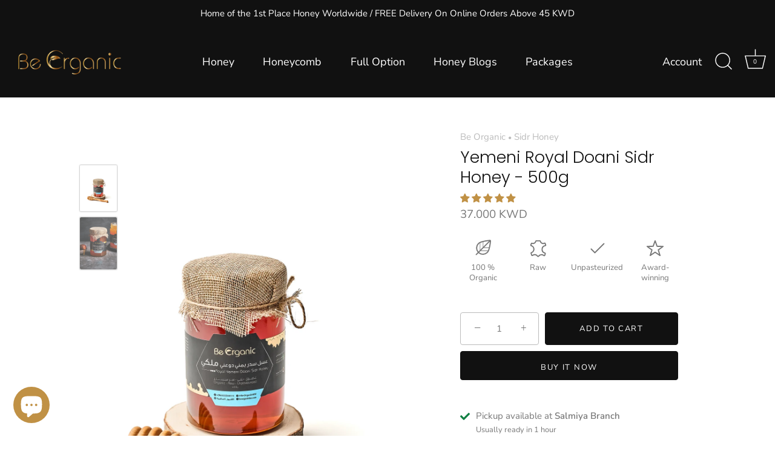

--- FILE ---
content_type: text/html; charset=utf-8
request_url: https://beorganickw.com/en-qa/products/honey-yemeni-royal-doani-sidr-honey-500g
body_size: 62850
content:
<!doctype html>
<html class="no-js" lang="en">
<head>
<!-- Google Tag Manager -->
<script>(function(w,d,s,l,i){w[l]=w[l]||[];w[l].push({'gtm.start':
new Date().getTime(),event:'gtm.js'});var f=d.getElementsByTagName(s)[0],
j=d.createElement(s),dl=l!='dataLayer'?'&l='+l:'';j.async=true;j.src=
'https://www.googletagmanager.com/gtm.js?id='+i+dl;f.parentNode.insertBefore(j,f);
})(window,document,'script','dataLayer','GTM-WMLP82QN');</script>
<!-- End Google Tag Manager -->
  
<!-- Snap Pixel Code -->
<script type='text/javascript'>
(function(e,t,n){if(e.snaptr)return;var a=e.snaptr=function()
{a.handleRequest?a.handleRequest.apply(a,arguments):a.queue.push(arguments)};
a.queue=[];var s='script';r=t.createElement(s);r.async=!0;
r.src=n;var u=t.getElementsByTagName(s)[0];
u.parentNode.insertBefore(r,u);})(window,document,
'https://sc-static.net/scevent.min.js');

snaptr('init', '9d9fa108-7050-4e2d-96f7-a5ab7a533304', {
'user_email': '__INSERT_USER_EMAIL__'
});

snaptr('track', 'PAGE_VIEW');

</script>
<!-- End Snap Pixel Code -->

<meta name="facebook-domain-verification" content="ca20pwztjs5s25t54524cuidd3afdw" />
<!-- Google tag (gtag.js) -->
<script async src="https://www.googletagmanager.com/gtag/js?id=AW-10989881634"></script>
<script>
  window.dataLayer = window.dataLayer || [];
  function gtag(){dataLayer.push(arguments);}
  gtag('js', new Date());

  gtag('config', 'AW-10989881634');
</script>

  <!-- Google tag (gtag.js) -->
<script async src="https://www.googletagmanager.com/gtag/js?id=G-F6S5D8VFHD"></script>
<script>
  window.dataLayer = window.dataLayer || [];
  function gtag(){dataLayer.push(arguments);}
  gtag('js', new Date());

  gtag('config', 'G-F6S5D8VFHD');
</script>
  
  <!-- Added by AVADA Joy -->
  <script>
      window.AVADA_JOY = window.AVADA_JOY || {};
      window.AVADA_JOY = {"shopId":"FKaSjjRgz9llff1msWRc","placeOrder":{"status":true,"earnPoint":"1","rateMoney":1,"earnBy":"price","statusUseCondition":false,"typeProductMatch":"all","typeCondition":"all","conditions":[{"field":"title","typeMatch":"contains","content":""}],"excludeProducts":[],"includeProducts":[],"event":"place_order"},"pointCalculator":{},"allTiers":[{"id":"Q1g0DK2ILVX68bkPTN7Q","isSystemTier":true,"icon":"https://imgur.com/atrkLg3.png","rateMoney":"","iconCustom":"","placedOrderReward":false,"earnPoint":"","createdAt":"2023-02-12T15:08:02.155Z","targetPoint":0,"members":0,"systemType":"bronze","shopId":"FKaSjjRgz9llff1msWRc","name":"Beekeeper","updatedAt":"2023-05-23T10:36:36.359Z"},{"id":"nKJOvb1FpfyBUqeL5fVw","isSystemTier":true,"icon":"https://imgur.com/A2rT5G0.png","iconCustom":"","createdAt":"2023-02-12T15:08:02.156Z","members":0,"systemType":"silver","shopId":"FKaSjjRgz9llff1msWRc","name":"Hive Leader","earnPoint":"10","targetPoint":7500,"rateMoney":"1","placedOrderReward":true,"updatedAt":"2023-05-23T10:41:21.240Z"},{"id":"4gVfQLEbTpX1z1cFvfLx","isSystemTier":true,"icon":"https://imgur.com/o8PHej5.png","iconCustom":"","createdAt":"2023-02-12T15:08:02.156Z","members":0,"systemType":"gold","shopId":"FKaSjjRgz9llff1msWRc","name":"Royal Bee","earnPoint":"10","targetPoint":20500,"rateMoney":"1","placedOrderReward":true,"updatedAt":"2023-05-23T10:41:52.476Z"}],"tierSettings":null};
      window.AVADA_JOY.status = true;

      const cartProducts = [];
      let productIndex = 0;
      
      window.AVADA_JOY.cartProducts = cartProducts;

      window.AVADA_JOY.account_enabled = true;
      window.AVADA_JOY.login_url = "https:\/\/shopify.com\/19524211\/account?locale=en\u0026region_country=QA";
      window.AVADA_JOY.register_url = "https:\/\/shopify.com\/19524211\/account?locale=en";
      window.AVADA_JOY.customer = {
        id: null,
        email: null,
        first_name: null,
        last_name: null,
        point: null
      };
      window.AVADA_JOY.product = {"id":1380609523761,"title":"Yemeni Royal Doani Sidr Honey - 500g","handle":"honey-yemeni-royal-doani-sidr-honey-500g","description":"\u003cp data-mce-fragment=\"1\"\u003eComing from the purest and wildly lush Sidr Trees of Yemen, Infused with Royal Jelly, this amber colored honey is a liquid honey that has a pleasant floral taste with a nice mild sweetness.\u003c\/p\u003e\n\u003cp data-mce-fragment=\"1\"\u003e\u003cstrong data-mce-fragment=\"1\"\u003eYemeni Doani Sidr Honey\u003c\/strong\u003e\u003cspan data-mce-fragment=\"1\"\u003e \u003c\/span\u003ehelps the body with supporting the Immune System, is anti-allergenic, relieves sore throats, and promotes healthier skin! You can never go wrong with a jar of pure\u003cspan data-mce-fragment=\"1\"\u003e \u003c\/span\u003e\u003cstrong data-mce-fragment=\"1\"\u003eYemeni Doani Sidr Honey\u003c\/strong\u003e!\u003c\/p\u003e","published_at":"2023-09-27T18:04:11+03:00","created_at":"2018-08-12T20:45:47+03:00","vendor":"Be Organic","type":"Sidr Honey","tags":["Benefits_Anti-Allergenic","Benefits_Boosts Healthy Skin","Benefits_Relieves Sore Throats","Benefits_Supports Immunity System","Benefits_Treats Eczema","Benefits_Treats Minor Burns","Benefits_Treats Wounds","Brand_Be Organic","Flower_Sidr","Form_Liquid Honey","Origin_Yemen","Section_Honey","Type_Sidr Honey","website"],"price":3700,"price_min":3700,"price_max":3700,"available":true,"price_varies":false,"compare_at_price":null,"compare_at_price_min":0,"compare_at_price_max":0,"compare_at_price_varies":false,"variants":[{"id":12436429373489,"title":"Default Title","option1":"Default Title","option2":null,"option3":null,"sku":"YRSD500","requires_shipping":true,"taxable":false,"featured_image":null,"available":true,"name":"Yemeni Royal Doani Sidr Honey - 500g","public_title":null,"options":["Default Title"],"price":3700,"weight":712,"compare_at_price":null,"inventory_quantity":3,"inventory_management":"shopify","inventory_policy":"continue","barcode":"","requires_selling_plan":false,"selling_plan_allocations":[]}],"images":["\/\/beorganickw.com\/cdn\/shop\/files\/DSC02667_a7ce1a1e-2856-4a5a-9f19-ea430ef0680f.jpg?v=1756042417","\/\/beorganickw.com\/cdn\/shop\/products\/YemeniRoyalDoaniSidrHoney-500g1-min.jpg?v=1756042417"],"featured_image":"\/\/beorganickw.com\/cdn\/shop\/files\/DSC02667_a7ce1a1e-2856-4a5a-9f19-ea430ef0680f.jpg?v=1756042417","options":["Title"],"media":[{"alt":"Yemeni Royal Doani Sidr Honey - 500g - Be Organic","id":36825427575023,"position":1,"preview_image":{"aspect_ratio":0.8,"height":5000,"width":4000,"src":"\/\/beorganickw.com\/cdn\/shop\/files\/DSC02667_a7ce1a1e-2856-4a5a-9f19-ea430ef0680f.jpg?v=1756042417"},"aspect_ratio":0.8,"height":5000,"media_type":"image","src":"\/\/beorganickw.com\/cdn\/shop\/files\/DSC02667_a7ce1a1e-2856-4a5a-9f19-ea430ef0680f.jpg?v=1756042417","width":4000},{"alt":"Yemeni Royal Doani Sidr Honey - Sidr Honey - rich antioxidant - improve immunity - be organic - beorganic - natural heal - بي أورجانيك - تقوية المناعة - عسل معجزة الشفاء - علاج طبيعي - مضادات الأكسدة - المناعة - عسل السدر اليمني الدوعني الملكي - عسل السدر","id":31332436246767,"position":2,"preview_image":{"aspect_ratio":0.714,"height":2800,"width":2000,"src":"\/\/beorganickw.com\/cdn\/shop\/products\/YemeniRoyalDoaniSidrHoney-500g1-min.jpg?v=1756042417"},"aspect_ratio":0.714,"height":2800,"media_type":"image","src":"\/\/beorganickw.com\/cdn\/shop\/products\/YemeniRoyalDoaniSidrHoney-500g1-min.jpg?v=1756042417","width":2000}],"requires_selling_plan":false,"selling_plan_groups":[],"content":"\u003cp data-mce-fragment=\"1\"\u003eComing from the purest and wildly lush Sidr Trees of Yemen, Infused with Royal Jelly, this amber colored honey is a liquid honey that has a pleasant floral taste with a nice mild sweetness.\u003c\/p\u003e\n\u003cp data-mce-fragment=\"1\"\u003e\u003cstrong data-mce-fragment=\"1\"\u003eYemeni Doani Sidr Honey\u003c\/strong\u003e\u003cspan data-mce-fragment=\"1\"\u003e \u003c\/span\u003ehelps the body with supporting the Immune System, is anti-allergenic, relieves sore throats, and promotes healthier skin! You can never go wrong with a jar of pure\u003cspan data-mce-fragment=\"1\"\u003e \u003c\/span\u003e\u003cstrong data-mce-fragment=\"1\"\u003eYemeni Doani Sidr Honey\u003c\/strong\u003e!\u003c\/p\u003e"};
      window.AVADA_JOY.page = "product";
      
        window.AVADA_JOY.product.selected_variant_id = 12436429373489;
        window.AVADA_JOY.product.collections = [];
        
          window.AVADA_JOY.product.collections.push(`All of Our Honey`);
        
          window.AVADA_JOY.product.collections.push(`Honey`);
        
          window.AVADA_JOY.product.collections.push(`Honey Of Yemen`);
        
          window.AVADA_JOY.product.collections.push(`Liquid Honey`);
        
          window.AVADA_JOY.product.collections.push(`Sidr Honey`);
        
      
    </script>

  <!-- /Added by AVADA Joy -->

  



  <!-- Showcase 5.0.5 -->
<meta name="facebook-domain-verification" content="4ofprug2b88a6tphjr6sfwb91sbzcb" />
  <link rel="preload" href="//beorganickw.com/cdn/shop/t/40/assets/styles.css?v=105911935252842045351765441443" as="style">

  <meta charset="utf-8" />
<meta name="viewport" content="width=device-width,initial-scale=1.0" />
<meta http-equiv="X-UA-Compatible" content="IE=edge">

<link rel="preconnect" href="https://cdn.shopify.com" crossorigin>
<link rel="preconnect" href="https://fonts.shopify.com" crossorigin>
<link rel="preconnect" href="https://monorail-edge.shopifysvc.com"><link rel="preload" as="font" href="//beorganickw.com/cdn/fonts/nunito_sans/nunitosans_n4.0276fe080df0ca4e6a22d9cb55aed3ed5ba6b1da.woff2" type="font/woff2" crossorigin><link rel="preload" as="font" href="//beorganickw.com/cdn/fonts/nunito_sans/nunitosans_n7.25d963ed46da26098ebeab731e90d8802d989fa5.woff2" type="font/woff2" crossorigin><link rel="preload" as="font" href="//beorganickw.com/cdn/fonts/nunito_sans/nunitosans_i4.6e408730afac1484cf297c30b0e67c86d17fc586.woff2" type="font/woff2" crossorigin><link rel="preload" as="font" href="//beorganickw.com/cdn/fonts/nunito_sans/nunitosans_i7.8c1124729eec046a321e2424b2acf328c2c12139.woff2" type="font/woff2" crossorigin><link rel="preload" as="font" href="//beorganickw.com/cdn/fonts/nunito_sans/nunitosans_n4.0276fe080df0ca4e6a22d9cb55aed3ed5ba6b1da.woff2" type="font/woff2" crossorigin><link rel="preload" as="font" href="//beorganickw.com/cdn/fonts/poppins/poppins_n3.05f58335c3209cce17da4f1f1ab324ebe2982441.woff2" type="font/woff2" crossorigin><link rel="preload" as="font" href="//beorganickw.com/cdn/fonts/poppins/poppins_n6.aa29d4918bc243723d56b59572e18228ed0786f6.woff2" type="font/woff2" crossorigin><link rel="preload" href="//beorganickw.com/cdn/shop/t/40/assets/vendor.js?v=141854771668943704401693641972" as="script">
<link rel="preload" href="//beorganickw.com/cdn/shop/t/40/assets/theme.js?v=173651242303104405581693641972" as="script"><link rel="canonical" href="https://beorganickw.com/en-qa/products/honey-yemeni-royal-doani-sidr-honey-500g" /><link rel="shortcut icon" href="//beorganickw.com/cdn/shop/files/Be_Organic_-_FAVICON.png?v=1633850257" type="image/png" /><meta name="description" content="Coming from the purest and wildly lush Sidr Trees of Yemen, Infused with Royal Jelly, this amber colored honey is a liquid honey that has a pleasant floral taste with a nice mild sweetness. Yemeni Doani Sidr Honey helps the body with supporting the Immune System, is anti-allergenic, relieves sore throats, and promotes ">
<link rel="preload" as="font" href="//beorganickw.com/cdn/fonts/nunito_sans/nunitosans_n5.6fc0ed1feb3fc393c40619f180fc49c4d0aae0db.woff2" type="font/woff2" crossorigin><link rel="preload" as="font" href="//beorganickw.com/cdn/fonts/nunito_sans/nunitosans_n6.6e9464eba570101a53130c8130a9e17a8eb55c21.woff2" type="font/woff2" crossorigin><meta name="theme-color" content="#111111">

  <title>
    Yemeni Royal Doani Sidr Honey - 500g | Be Organic
  </title>

  <meta property="og:site_name" content="Be Organic">
<meta property="og:url" content="https://beorganickw.com/en-qa/products/honey-yemeni-royal-doani-sidr-honey-500g">
<meta property="og:title" content="Yemeni Royal Doani Sidr Honey - 500g | Be Organic">
<meta property="og:type" content="product">
<meta property="og:description" content="Coming from the purest and wildly lush Sidr Trees of Yemen, Infused with Royal Jelly, this amber colored honey is a liquid honey that has a pleasant floral taste with a nice mild sweetness. Yemeni Doani Sidr Honey helps the body with supporting the Immune System, is anti-allergenic, relieves sore throats, and promotes "><meta property="og:image" content="http://beorganickw.com/cdn/shop/files/DSC02667_a7ce1a1e-2856-4a5a-9f19-ea430ef0680f_1200x1200.jpg?v=1756042417">
  <meta property="og:image:secure_url" content="https://beorganickw.com/cdn/shop/files/DSC02667_a7ce1a1e-2856-4a5a-9f19-ea430ef0680f_1200x1200.jpg?v=1756042417">
  <meta property="og:image:width" content="4000">
  <meta property="og:image:height" content="5000"><meta property="og:price:amount" content="37.00">
  <meta property="og:price:currency" content="KWD"><meta name="twitter:site" content="@beorganickw"><meta name="twitter:card" content="summary_large_image">
<meta name="twitter:title" content="Yemeni Royal Doani Sidr Honey - 500g | Be Organic">
<meta name="twitter:description" content="Coming from the purest and wildly lush Sidr Trees of Yemen, Infused with Royal Jelly, this amber colored honey is a liquid honey that has a pleasant floral taste with a nice mild sweetness. Yemeni Doani Sidr Honey helps the body with supporting the Immune System, is anti-allergenic, relieves sore throats, and promotes ">


  <style data-shopify>
    :root {
      --viewport-height: 100vh;
      --viewport-height-first-section: 100vh;
    }
  </style>

  <link href="//beorganickw.com/cdn/shop/t/40/assets/styles.css?v=105911935252842045351765441443" rel="stylesheet" type="text/css" media="all" />

  <script>window.performance && window.performance.mark && window.performance.mark('shopify.content_for_header.start');</script><meta name="google-site-verification" content="OyblZMs_D8WKZfRx0-XFcLQ5KZ1aaonyGC2q9KFQR3Q">
<meta name="google-site-verification" content="vCxTUCL41IY8nj8h6KVFzb851tAKM0bd3wEGtAXQ5kk">
<meta name="google-site-verification" content="OyblZMs_D8WKZfRx0-XFcLQ5KZ1aaonyGC2q9KFQR3Q">
<meta name="facebook-domain-verification" content="3scp3i6mb164gyyoyjkc0d4ie9dvon">
<meta name="facebook-domain-verification" content="ca20pwztjs5s25t54524cuidd3afdw">
<meta id="shopify-digital-wallet" name="shopify-digital-wallet" content="/19524211/digital_wallets/dialog">
<link rel="alternate" hreflang="x-default" href="https://beorganickw.com/products/honey-yemeni-royal-doani-sidr-honey-500g">
<link rel="alternate" hreflang="ar-SA" href="https://beorganickw.com/ar-sa/products/honey-yemeni-royal-doani-sidr-honey-500g">
<link rel="alternate" hreflang="en-SA" href="https://beorganickw.com/en-sa/products/honey-yemeni-royal-doani-sidr-honey-500g">
<link rel="alternate" hreflang="en-QA" href="https://beorganickw.com/en-qa/products/honey-yemeni-royal-doani-sidr-honey-500g">
<link rel="alternate" hreflang="ar-QA" href="https://beorganickw.com/ar-qa/products/honey-yemeni-royal-doani-sidr-honey-500g">
<link rel="alternate" hreflang="en-AE" href="https://beorganickw.com/en-ae/products/honey-yemeni-royal-doani-sidr-honey-500g">
<link rel="alternate" hreflang="en-BH" href="https://beorganickw.com/en-bh/products/honey-yemeni-royal-doani-sidr-honey-500g">
<link rel="alternate" hreflang="en-OM" href="https://beorganickw.com/en-om/products/honey-yemeni-royal-doani-sidr-honey-500g">
<link rel="alternate" hreflang="ar-KW" href="https://beorganickw.com/products/honey-yemeni-royal-doani-sidr-honey-500g">
<link rel="alternate" hreflang="en-KW" href="https://beorganickw.com/en/products/honey-yemeni-royal-doani-sidr-honey-500g">
<link rel="alternate" type="application/json+oembed" href="https://beorganickw.com/en-qa/products/honey-yemeni-royal-doani-sidr-honey-500g.oembed">
<script async="async" src="/checkouts/internal/preloads.js?locale=en-QA"></script>
<script id="shopify-features" type="application/json">{"accessToken":"5a31d5a642bd096f17b5b236b982bffb","betas":["rich-media-storefront-analytics"],"domain":"beorganickw.com","predictiveSearch":true,"shopId":19524211,"locale":"en"}</script>
<script>var Shopify = Shopify || {};
Shopify.shop = "be-organic-kw.myshopify.com";
Shopify.locale = "en";
Shopify.currency = {"active":"KWD","rate":"1.0"};
Shopify.country = "QA";
Shopify.theme = {"name":"Showcase","id":137564487919,"schema_name":"Showcase","schema_version":"5.0.5","theme_store_id":677,"role":"main"};
Shopify.theme.handle = "null";
Shopify.theme.style = {"id":null,"handle":null};
Shopify.cdnHost = "beorganickw.com/cdn";
Shopify.routes = Shopify.routes || {};
Shopify.routes.root = "/en-qa/";</script>
<script type="module">!function(o){(o.Shopify=o.Shopify||{}).modules=!0}(window);</script>
<script>!function(o){function n(){var o=[];function n(){o.push(Array.prototype.slice.apply(arguments))}return n.q=o,n}var t=o.Shopify=o.Shopify||{};t.loadFeatures=n(),t.autoloadFeatures=n()}(window);</script>
<script id="shop-js-analytics" type="application/json">{"pageType":"product"}</script>
<script defer="defer" async type="module" src="//beorganickw.com/cdn/shopifycloud/shop-js/modules/v2/client.init-shop-cart-sync_IZsNAliE.en.esm.js"></script>
<script defer="defer" async type="module" src="//beorganickw.com/cdn/shopifycloud/shop-js/modules/v2/chunk.common_0OUaOowp.esm.js"></script>
<script type="module">
  await import("//beorganickw.com/cdn/shopifycloud/shop-js/modules/v2/client.init-shop-cart-sync_IZsNAliE.en.esm.js");
await import("//beorganickw.com/cdn/shopifycloud/shop-js/modules/v2/chunk.common_0OUaOowp.esm.js");

  window.Shopify.SignInWithShop?.initShopCartSync?.({"fedCMEnabled":true,"windoidEnabled":true});

</script>
<script>(function() {
  var isLoaded = false;
  function asyncLoad() {
    if (isLoaded) return;
    isLoaded = true;
    var urls = ["https:\/\/tabs.stationmade.com\/registered-scripts\/tabs-by-station.js?shop=be-organic-kw.myshopify.com","\/\/cdn.shopify.com\/proxy\/aba6ca4fbf8e569c753b00e7d0fc592735bf78a9db5281b0bff2ce6f967a800b\/bingshoppingtool-t2app-prod.trafficmanager.net\/uet\/tracking_script?shop=be-organic-kw.myshopify.com\u0026sp-cache-control=cHVibGljLCBtYXgtYWdlPTkwMA","https:\/\/cdn1.stamped.io\/files\/widget.min.js?shop=be-organic-kw.myshopify.com","https:\/\/cdn-app.sealsubscriptions.com\/shopify\/public\/js\/sealsubscriptions.js?shop=be-organic-kw.myshopify.com","https:\/\/intg.snapchat.com\/shopify\/shopify-scevent-init.js?id=9d9fa108-7050-4e2d-96f7-a5ab7a533304\u0026shop=be-organic-kw.myshopify.com"];
    for (var i = 0; i < urls.length; i++) {
      var s = document.createElement('script');
      s.type = 'text/javascript';
      s.async = true;
      s.src = urls[i];
      var x = document.getElementsByTagName('script')[0];
      x.parentNode.insertBefore(s, x);
    }
  };
  if(window.attachEvent) {
    window.attachEvent('onload', asyncLoad);
  } else {
    window.addEventListener('load', asyncLoad, false);
  }
})();</script>
<script id="__st">var __st={"a":19524211,"offset":10800,"reqid":"beb8e22e-800c-40cc-81e7-47942f25a2cb-1768385288","pageurl":"beorganickw.com\/en-qa\/products\/honey-yemeni-royal-doani-sidr-honey-500g","u":"9101e89ff009","p":"product","rtyp":"product","rid":1380609523761};</script>
<script>window.ShopifyPaypalV4VisibilityTracking = true;</script>
<script id="form-persister">!function(){'use strict';const t='contact',e='new_comment',n=[[t,t],['blogs',e],['comments',e],[t,'customer']],o='password',r='form_key',c=['recaptcha-v3-token','g-recaptcha-response','h-captcha-response',o],s=()=>{try{return window.sessionStorage}catch{return}},i='__shopify_v',u=t=>t.elements[r],a=function(){const t=[...n].map((([t,e])=>`form[action*='/${t}']:not([data-nocaptcha='true']) input[name='form_type'][value='${e}']`)).join(',');var e;return e=t,()=>e?[...document.querySelectorAll(e)].map((t=>t.form)):[]}();function m(t){const e=u(t);a().includes(t)&&(!e||!e.value)&&function(t){try{if(!s())return;!function(t){const e=s();if(!e)return;const n=u(t);if(!n)return;const o=n.value;o&&e.removeItem(o)}(t);const e=Array.from(Array(32),(()=>Math.random().toString(36)[2])).join('');!function(t,e){u(t)||t.append(Object.assign(document.createElement('input'),{type:'hidden',name:r})),t.elements[r].value=e}(t,e),function(t,e){const n=s();if(!n)return;const r=[...t.querySelectorAll(`input[type='${o}']`)].map((({name:t})=>t)),u=[...c,...r],a={};for(const[o,c]of new FormData(t).entries())u.includes(o)||(a[o]=c);n.setItem(e,JSON.stringify({[i]:1,action:t.action,data:a}))}(t,e)}catch(e){console.error('failed to persist form',e)}}(t)}const f=t=>{if('true'===t.dataset.persistBound)return;const e=function(t,e){const n=function(t){return'function'==typeof t.submit?t.submit:HTMLFormElement.prototype.submit}(t).bind(t);return function(){let t;return()=>{t||(t=!0,(()=>{try{e(),n()}catch(t){(t=>{console.error('form submit failed',t)})(t)}})(),setTimeout((()=>t=!1),250))}}()}(t,(()=>{m(t)}));!function(t,e){if('function'==typeof t.submit&&'function'==typeof e)try{t.submit=e}catch{}}(t,e),t.addEventListener('submit',(t=>{t.preventDefault(),e()})),t.dataset.persistBound='true'};!function(){function t(t){const e=(t=>{const e=t.target;return e instanceof HTMLFormElement?e:e&&e.form})(t);e&&m(e)}document.addEventListener('submit',t),document.addEventListener('DOMContentLoaded',(()=>{const e=a();for(const t of e)f(t);var n;n=document.body,new window.MutationObserver((t=>{for(const e of t)if('childList'===e.type&&e.addedNodes.length)for(const t of e.addedNodes)1===t.nodeType&&'FORM'===t.tagName&&a().includes(t)&&f(t)})).observe(n,{childList:!0,subtree:!0,attributes:!1}),document.removeEventListener('submit',t)}))}()}();</script>
<script integrity="sha256-4kQ18oKyAcykRKYeNunJcIwy7WH5gtpwJnB7kiuLZ1E=" data-source-attribution="shopify.loadfeatures" defer="defer" src="//beorganickw.com/cdn/shopifycloud/storefront/assets/storefront/load_feature-a0a9edcb.js" crossorigin="anonymous"></script>
<script data-source-attribution="shopify.dynamic_checkout.dynamic.init">var Shopify=Shopify||{};Shopify.PaymentButton=Shopify.PaymentButton||{isStorefrontPortableWallets:!0,init:function(){window.Shopify.PaymentButton.init=function(){};var t=document.createElement("script");t.src="https://beorganickw.com/cdn/shopifycloud/portable-wallets/latest/portable-wallets.en.js",t.type="module",document.head.appendChild(t)}};
</script>
<script data-source-attribution="shopify.dynamic_checkout.buyer_consent">
  function portableWalletsHideBuyerConsent(e){var t=document.getElementById("shopify-buyer-consent"),n=document.getElementById("shopify-subscription-policy-button");t&&n&&(t.classList.add("hidden"),t.setAttribute("aria-hidden","true"),n.removeEventListener("click",e))}function portableWalletsShowBuyerConsent(e){var t=document.getElementById("shopify-buyer-consent"),n=document.getElementById("shopify-subscription-policy-button");t&&n&&(t.classList.remove("hidden"),t.removeAttribute("aria-hidden"),n.addEventListener("click",e))}window.Shopify?.PaymentButton&&(window.Shopify.PaymentButton.hideBuyerConsent=portableWalletsHideBuyerConsent,window.Shopify.PaymentButton.showBuyerConsent=portableWalletsShowBuyerConsent);
</script>
<script>
  function portableWalletsCleanup(e){e&&e.src&&console.error("Failed to load portable wallets script "+e.src);var t=document.querySelectorAll("shopify-accelerated-checkout .shopify-payment-button__skeleton, shopify-accelerated-checkout-cart .wallet-cart-button__skeleton"),e=document.getElementById("shopify-buyer-consent");for(let e=0;e<t.length;e++)t[e].remove();e&&e.remove()}function portableWalletsNotLoadedAsModule(e){e instanceof ErrorEvent&&"string"==typeof e.message&&e.message.includes("import.meta")&&"string"==typeof e.filename&&e.filename.includes("portable-wallets")&&(window.removeEventListener("error",portableWalletsNotLoadedAsModule),window.Shopify.PaymentButton.failedToLoad=e,"loading"===document.readyState?document.addEventListener("DOMContentLoaded",window.Shopify.PaymentButton.init):window.Shopify.PaymentButton.init())}window.addEventListener("error",portableWalletsNotLoadedAsModule);
</script>

<script type="module" src="https://beorganickw.com/cdn/shopifycloud/portable-wallets/latest/portable-wallets.en.js" onError="portableWalletsCleanup(this)" crossorigin="anonymous"></script>
<script nomodule>
  document.addEventListener("DOMContentLoaded", portableWalletsCleanup);
</script>

<link id="shopify-accelerated-checkout-styles" rel="stylesheet" media="screen" href="https://beorganickw.com/cdn/shopifycloud/portable-wallets/latest/accelerated-checkout-backwards-compat.css" crossorigin="anonymous">
<style id="shopify-accelerated-checkout-cart">
        #shopify-buyer-consent {
  margin-top: 1em;
  display: inline-block;
  width: 100%;
}

#shopify-buyer-consent.hidden {
  display: none;
}

#shopify-subscription-policy-button {
  background: none;
  border: none;
  padding: 0;
  text-decoration: underline;
  font-size: inherit;
  cursor: pointer;
}

#shopify-subscription-policy-button::before {
  box-shadow: none;
}

      </style>

<script>window.performance && window.performance.mark && window.performance.mark('shopify.content_for_header.end');</script>

  <script>
    document.documentElement.className = document.documentElement.className.replace('no-js', 'js');
    window.theme = window.theme || {};
    
      theme.money_format_with_code_preference = "\u003cspan class=transcy-money notranslate\u003e{{ amount }}0 KWD\u003c\/span\u003e";
    
    theme.money_format = "\u003cspan class=transcy-money notranslate\u003e{{ amount }}0 KWD\u003c\/span\u003e";
    theme.money_container = '.theme-money';
    theme.strings = {
      previous: "Previous",
      next: "Next",
      close: "Close",
      addressError: "Error looking up that address",
      addressNoResults: "No results for that address",
      addressQueryLimit: "You have exceeded the Google API usage limit. Consider upgrading to a \u003ca href=\"https:\/\/developers.google.com\/maps\/premium\/usage-limits\"\u003ePremium Plan\u003c\/a\u003e.",
      authError: "There was a problem authenticating your Google Maps API Key.",
      back: "Back",
      cartConfirmation: "You must agree to the terms and conditions before continuing.",
      loadMore: "Load more",
      infiniteScrollNoMore: "No more results",
      priceNonExistent: "Unavailable",
      buttonDefault: "Add to Cart",
      buttonPreorder: "Pre-order",
      buttonNoStock: "Out of stock",
      buttonNoVariant: "Unavailable",
      variantNoStock: "Sold out",
      unitPriceSeparator: " \/ ",
      colorBoxPrevious: "Previous",
      colorBoxNext: "Next",
      colorBoxClose: "Close",
      navigateHome: "Home",
      productAddingToCart: "Adding",
      productAddedToCart: "Added to cart",
      popupWasAdded: "was added to your cart",
      popupCheckout: "Checkout",
      popupContinueShopping: "Continue shopping",
      onlyXLeft: "[[ quantity ]] in stock",
      priceSoldOut: "Sold Out",
      loading: "Loading...",
      viewCart: "View cart",
      page: "Page {{ page }}",
      imageSlider: "Image slider",
      clearAll: "Clear all"
    };
    theme.routes = {
      root_url: '/en-qa',
      cart_url: '/en-qa/cart',
      cart_add_url: '/en-qa/cart/add',
      checkout: '/checkout'
    };
    theme.settings = {
      productImageParallax: true,
      animationEnabledDesktop: true,
      animationEnabledMobile: true
    };

    theme.checkViewportFillers = function(){
      var toggleState = false;
      var elPageContent = document.getElementById('page-content');
      if(elPageContent) {
        var elOverlapSection = elPageContent.querySelector('.header-overlap-section');
        if (elOverlapSection) {
          var padding = parseInt(getComputedStyle(elPageContent).getPropertyValue('padding-top'));
          toggleState = ((Math.round(elOverlapSection.offsetTop) - padding) === 0);
        }
      }
      if(toggleState) {
        document.getElementsByTagName('body')[0].classList.add('header-section-overlap');
      } else {
        document.getElementsByTagName('body')[0].classList.remove('header-section-overlap');
      }
    };

    theme.assessAltLogo = function(){
      var elsOverlappers = document.querySelectorAll('.needs-alt-logo');
      var useAltLogo = false;
      if(elsOverlappers.length) {
        var elSiteControl = document.querySelector('#site-control');
        var elSiteControlInner = document.querySelector('#site-control .site-control__inner');
        var headerMid = elSiteControlInner.offsetTop + elSiteControl.offsetTop + elSiteControlInner.offsetHeight / 2;
        Array.prototype.forEach.call(elsOverlappers, function(el, i){
          var thisTop = el.getBoundingClientRect().top;
          var thisBottom = thisTop + el.offsetHeight;
          if(headerMid > thisTop && headerMid < thisBottom) {
            useAltLogo = true;
            return false;
          }
        });
      }
      if(useAltLogo) {
        document.getElementsByTagName('body')[0].classList.add('use-alt-logo');
      } else {
        document.getElementsByTagName('body')[0].classList.remove('use-alt-logo');
      }
    };
  </script>

    
<style>
div#goog-gt-tt {
           display: none !important;
}

</style>
 <script>
    document.addEventListener("DOMContentLoaded", function () {
        function _transcyReplaceTagTranscy(node) {
            node.childNodes.forEach(function (el) {
                if (el.nodeType === 3) {  // If this is a text node, replace the text
                    if (el.nodeValue.trim() !== "" && (el.nodeValue.includes('<transcy>') || el.nodeValue.includes('</transcy>'))) {
                        el.nodeValue = el.nodeValue.replace('<transcy>', '').replace('</transcy>', '').replace(/&amp;/gi, "&");
                    }
                } else { // Else recurse on this node
                    _transcyReplaceTagTranscy(el);
                }
            })
        }



        setTimeout(function(){ 
            [].forEach.call(document.body.getElementsByTagName('*'), function (element) {
                _transcyReplaceTagTranscy(element)
            });
        }, 500);
    });
  
  </script> 
   
<!-- Start of Judge.me Core -->
<link rel="dns-prefetch" href="https://cdn.judge.me/">
<script data-cfasync='false' class='jdgm-settings-script'>window.jdgmSettings={"pagination":5,"disable_web_reviews":false,"badge_no_review_text":"No Reviews","badge_n_reviews_text":"{{ n }} Total Reviews","badge_star_color":"#c09145","hide_badge_preview_if_no_reviews":true,"badge_hide_text":true,"enforce_center_preview_badge":false,"widget_title":"Customer Reviews","widget_open_form_text":"Write a review","widget_close_form_text":"Cancel review","widget_refresh_page_text":"Refresh page","widget_summary_text":"Based on {{ number_of_reviews }} review/reviews","widget_no_review_text":"Be the first to write a review","widget_name_field_text":"Display name","widget_verified_name_field_text":"Verified Name (public)","widget_name_placeholder_text":"Display name","widget_required_field_error_text":"This field is required.","widget_email_field_text":"Email address","widget_verified_email_field_text":"Verified Email (private, can not be edited)","widget_email_placeholder_text":"Your email address","widget_email_field_error_text":"Please enter a valid email address.","widget_rating_field_text":"Rating","widget_review_title_field_text":"Review Title","widget_review_title_placeholder_text":"Give your review a title","widget_review_body_field_text":"Review content","widget_review_body_placeholder_text":"Start writing here...","widget_pictures_field_text":"Picture/Video (optional)","widget_submit_review_text":"Submit Review","widget_submit_verified_review_text":"Submit Verified Review","widget_submit_success_msg_with_auto_publish":"Thank you! Please refresh the page in a few moments to see your review. You can remove or edit your review by logging into \u003ca href='https://judge.me/login' target='_blank' rel='nofollow noopener'\u003eJudge.me\u003c/a\u003e","widget_submit_success_msg_no_auto_publish":"Thank you! Your review will be published as soon as it is approved by the shop admin. You can remove or edit your review by logging into \u003ca href='https://judge.me/login' target='_blank' rel='nofollow noopener'\u003eJudge.me\u003c/a\u003e","widget_show_default_reviews_out_of_total_text":"Showing {{ n_reviews_shown }} out of {{ n_reviews }} reviews.","widget_show_all_link_text":"Show all","widget_show_less_link_text":"Show less","widget_author_said_text":"{{ reviewer_name }} said:","widget_days_text":"{{ n }} days ago","widget_weeks_text":"{{ n }} week/weeks ago","widget_months_text":"{{ n }} month/months ago","widget_years_text":"{{ n }} year/years ago","widget_yesterday_text":"Yesterday","widget_today_text":"Today","widget_replied_text":"\u003e\u003e {{ shop_name }} replied:","widget_read_more_text":"Read more","widget_reviewer_name_as_initial":"","widget_rating_filter_color":"#c09145","widget_rating_filter_see_all_text":"See all reviews","widget_sorting_most_recent_text":"Most Recent","widget_sorting_highest_rating_text":"Highest Rating","widget_sorting_lowest_rating_text":"Lowest Rating","widget_sorting_with_pictures_text":"Only Pictures","widget_sorting_most_helpful_text":"Most Helpful","widget_open_question_form_text":"Ask a question","widget_reviews_subtab_text":"Reviews","widget_questions_subtab_text":"Questions","widget_question_label_text":"Question","widget_answer_label_text":"Answer","widget_question_placeholder_text":"Write your question here","widget_submit_question_text":"Submit Question","widget_question_submit_success_text":"Thank you for your question! We will notify you once it gets answered.","widget_star_color":"#c09145","verified_badge_text":"Verified","verified_badge_bg_color":"","verified_badge_text_color":"","verified_badge_placement":"left-of-reviewer-name","widget_review_max_height":"","widget_hide_border":false,"widget_social_share":false,"widget_thumb":false,"widget_review_location_show":false,"widget_location_format":"country_iso_code","all_reviews_include_out_of_store_products":true,"all_reviews_out_of_store_text":"(out of store)","all_reviews_pagination":100,"all_reviews_product_name_prefix_text":"about","enable_review_pictures":false,"enable_question_anwser":true,"widget_theme":"leex","review_date_format":"timestamp","default_sort_method":"most-recent","widget_product_reviews_subtab_text":"Product Reviews","widget_shop_reviews_subtab_text":"Shop Reviews","widget_other_products_reviews_text":"Reviews for other products","widget_store_reviews_subtab_text":"Store reviews","widget_no_store_reviews_text":"This store hasn't received any reviews yet","widget_web_restriction_product_reviews_text":"This product hasn't received any reviews yet","widget_no_items_text":"No items found","widget_show_more_text":"Show more","widget_write_a_store_review_text":"Write a Store Review","widget_other_languages_heading":"Reviews in Other Languages","widget_translate_review_text":"Translate review to {{ language }}","widget_translating_review_text":"Translating...","widget_show_original_translation_text":"Show original ({{ language }})","widget_translate_review_failed_text":"Review couldn't be translated.","widget_translate_review_retry_text":"Retry","widget_translate_review_try_again_later_text":"Try again later","show_product_url_for_grouped_product":false,"widget_sorting_pictures_first_text":"Pictures First","show_pictures_on_all_rev_page_mobile":false,"show_pictures_on_all_rev_page_desktop":false,"floating_tab_hide_mobile_install_preference":false,"floating_tab_button_name":"★ Reviews","floating_tab_title":"Let customers speak for us","floating_tab_button_color":"","floating_tab_button_background_color":"","floating_tab_url":"","floating_tab_url_enabled":true,"floating_tab_tab_style":"text","all_reviews_text_badge_text":"Customers rate us {{ shop.metafields.judgeme.all_reviews_rating | round: 1 }}/5 based on {{ shop.metafields.judgeme.all_reviews_count }} reviews.","all_reviews_text_badge_text_branded_style":"{{ shop.metafields.judgeme.all_reviews_rating | round: 1 }} out of 5 stars based on {{ shop.metafields.judgeme.all_reviews_count }} reviews","is_all_reviews_text_badge_a_link":false,"show_stars_for_all_reviews_text_badge":false,"all_reviews_text_badge_url":"","all_reviews_text_style":"text","all_reviews_text_color_style":"judgeme_brand_color","all_reviews_text_color":"#108474","all_reviews_text_show_jm_brand":true,"featured_carousel_show_header":true,"featured_carousel_title":"Let Our Customers Speak For Us","testimonials_carousel_title":"Customers are saying","videos_carousel_title":"Real customer stories","cards_carousel_title":"Customers are saying","featured_carousel_count_text":"{{ n }} Total Reviews","featured_carousel_add_link_to_all_reviews_page":false,"featured_carousel_url":"","featured_carousel_show_images":true,"featured_carousel_autoslide_interval":5,"featured_carousel_arrows_on_the_sides":true,"featured_carousel_height":250,"featured_carousel_width":80,"featured_carousel_image_size":0,"featured_carousel_image_height":250,"featured_carousel_arrow_color":"#c09145","verified_count_badge_style":"vintage","verified_count_badge_orientation":"horizontal","verified_count_badge_color_style":"judgeme_brand_color","verified_count_badge_color":"#108474","is_verified_count_badge_a_link":true,"verified_count_badge_url":"","verified_count_badge_show_jm_brand":true,"widget_rating_preset_default":5,"widget_first_sub_tab":"product-reviews","widget_show_histogram":true,"widget_histogram_use_custom_color":true,"widget_pagination_use_custom_color":false,"widget_star_use_custom_color":true,"widget_verified_badge_use_custom_color":false,"widget_write_review_use_custom_color":false,"picture_reminder_submit_button":"Upload Pictures","enable_review_videos":false,"mute_video_by_default":false,"widget_sorting_videos_first_text":"Videos First","widget_review_pending_text":"Pending","featured_carousel_items_for_large_screen":5,"social_share_options_order":"Facebook,Twitter","remove_microdata_snippet":true,"disable_json_ld":false,"enable_json_ld_products":false,"preview_badge_show_question_text":true,"preview_badge_no_question_text":"No questions","preview_badge_n_question_text":"{{ number_of_questions }} question/questions","qa_badge_show_icon":true,"qa_badge_icon_color":"#c09145","qa_badge_position":"same-row","remove_judgeme_branding":true,"widget_add_search_bar":true,"widget_search_bar_placeholder":"Search","widget_sorting_verified_only_text":"Verified only","featured_carousel_theme":"card","featured_carousel_show_rating":true,"featured_carousel_show_title":true,"featured_carousel_show_body":true,"featured_carousel_show_date":false,"featured_carousel_show_reviewer":true,"featured_carousel_show_product":false,"featured_carousel_header_background_color":"#108474","featured_carousel_header_text_color":"#ffffff","featured_carousel_name_product_separator":"reviewed","featured_carousel_full_star_background":"#c09145","featured_carousel_empty_star_background":"#dadada","featured_carousel_vertical_theme_background":"#f9fafb","featured_carousel_verified_badge_enable":false,"featured_carousel_verified_badge_color":"#108474","featured_carousel_border_style":"round","featured_carousel_review_line_length_limit":3,"featured_carousel_more_reviews_button_text":"Read more reviews","featured_carousel_view_product_button_text":"View product","all_reviews_page_load_reviews_on":"scroll","all_reviews_page_load_more_text":"Load More Reviews","disable_fb_tab_reviews":false,"enable_ajax_cdn_cache":false,"widget_public_name_text":"displayed publicly like","default_reviewer_name":"John Smith","default_reviewer_name_has_non_latin":true,"widget_reviewer_anonymous":"Anonymous","medals_widget_title":"Review Medals","medals_widget_background_color":"#f9fafb","medals_widget_position":"footer_all_pages","medals_widget_border_color":"#f9fafb","medals_widget_verified_text_position":"left","medals_widget_use_monochromatic_version":false,"medals_widget_elements_color":"#108474","show_reviewer_avatar":true,"widget_invalid_yt_video_url_error_text":"Not a YouTube video URL","widget_max_length_field_error_text":"Please enter no more than {0} characters.","widget_show_country_flag":false,"widget_show_collected_via_shop_app":true,"widget_verified_by_shop_badge_style":"light","widget_verified_by_shop_text":"Verified by Shop","widget_show_photo_gallery":false,"widget_load_with_code_splitting":true,"widget_ugc_install_preference":false,"widget_ugc_title":"Made by us, Shared by you","widget_ugc_subtitle":"Tag us to see your picture featured in our page","widget_ugc_arrows_color":"#ffffff","widget_ugc_primary_button_text":"Buy Now","widget_ugc_primary_button_background_color":"#108474","widget_ugc_primary_button_text_color":"#ffffff","widget_ugc_primary_button_border_width":"0","widget_ugc_primary_button_border_style":"none","widget_ugc_primary_button_border_color":"#108474","widget_ugc_primary_button_border_radius":"25","widget_ugc_secondary_button_text":"Load More","widget_ugc_secondary_button_background_color":"#ffffff","widget_ugc_secondary_button_text_color":"#108474","widget_ugc_secondary_button_border_width":"2","widget_ugc_secondary_button_border_style":"solid","widget_ugc_secondary_button_border_color":"#108474","widget_ugc_secondary_button_border_radius":"25","widget_ugc_reviews_button_text":"View Reviews","widget_ugc_reviews_button_background_color":"#ffffff","widget_ugc_reviews_button_text_color":"#108474","widget_ugc_reviews_button_border_width":"2","widget_ugc_reviews_button_border_style":"solid","widget_ugc_reviews_button_border_color":"#108474","widget_ugc_reviews_button_border_radius":"25","widget_ugc_reviews_button_link_to":"judgeme-reviews-page","widget_ugc_show_post_date":true,"widget_ugc_max_width":"800","widget_rating_metafield_value_type":true,"widget_primary_color":"#108474","widget_enable_secondary_color":false,"widget_secondary_color":"#edf5f5","widget_summary_average_rating_text":"{{ average_rating }} out of 5","widget_media_grid_title":"Customer photos \u0026 videos","widget_media_grid_see_more_text":"See more","widget_round_style":false,"widget_show_product_medals":true,"widget_verified_by_judgeme_text":"Verified by Judge.me","widget_show_store_medals":true,"widget_verified_by_judgeme_text_in_store_medals":"Verified by Judge.me","widget_media_field_exceed_quantity_message":"Sorry, we can only accept {{ max_media }} for one review.","widget_media_field_exceed_limit_message":"{{ file_name }} is too large, please select a {{ media_type }} less than {{ size_limit }}MB.","widget_review_submitted_text":"Review Submitted!","widget_question_submitted_text":"Question Submitted!","widget_close_form_text_question":"Cancel","widget_write_your_answer_here_text":"Write your answer here","widget_enabled_branded_link":true,"widget_show_collected_by_judgeme":true,"widget_reviewer_name_color":"","widget_write_review_text_color":"","widget_write_review_bg_color":"","widget_collected_by_judgeme_text":"collected by Judge.me","widget_pagination_type":"standard","widget_load_more_text":"Load More","widget_load_more_color":"#108474","widget_full_review_text":"Full Review","widget_read_more_reviews_text":"Read More Reviews","widget_read_questions_text":"Read Questions","widget_questions_and_answers_text":"Questions \u0026 Answers","widget_verified_by_text":"Verified by","widget_verified_text":"Verified","widget_number_of_reviews_text":"{{ number_of_reviews }} reviews","widget_back_button_text":"Back","widget_next_button_text":"Next","widget_custom_forms_filter_button":"Filters","custom_forms_style":"vertical","widget_show_review_information":false,"how_reviews_are_collected":"How reviews are collected?","widget_show_review_keywords":false,"widget_gdpr_statement":"How we use your data: We'll only contact you about the review you left, and only if necessary. By submitting your review, you agree to Judge.me's \u003ca href='https://judge.me/terms' target='_blank' rel='nofollow noopener'\u003eterms\u003c/a\u003e, \u003ca href='https://judge.me/privacy' target='_blank' rel='nofollow noopener'\u003eprivacy\u003c/a\u003e and \u003ca href='https://judge.me/content-policy' target='_blank' rel='nofollow noopener'\u003econtent\u003c/a\u003e policies.","widget_multilingual_sorting_enabled":false,"widget_translate_review_content_enabled":false,"widget_translate_review_content_method":"manual","popup_widget_review_selection":"automatically_with_pictures","popup_widget_round_border_style":true,"popup_widget_show_title":true,"popup_widget_show_body":true,"popup_widget_show_reviewer":false,"popup_widget_show_product":true,"popup_widget_show_pictures":true,"popup_widget_use_review_picture":true,"popup_widget_show_on_home_page":true,"popup_widget_show_on_product_page":true,"popup_widget_show_on_collection_page":true,"popup_widget_show_on_cart_page":true,"popup_widget_position":"bottom_left","popup_widget_first_review_delay":5,"popup_widget_duration":5,"popup_widget_interval":5,"popup_widget_review_count":5,"popup_widget_hide_on_mobile":true,"review_snippet_widget_round_border_style":true,"review_snippet_widget_card_color":"#FFFFFF","review_snippet_widget_slider_arrows_background_color":"#FFFFFF","review_snippet_widget_slider_arrows_color":"#000000","review_snippet_widget_star_color":"#108474","show_product_variant":false,"all_reviews_product_variant_label_text":"Variant: ","widget_show_verified_branding":false,"widget_ai_summary_title":"Customers say","widget_ai_summary_disclaimer":"AI-powered review summary based on recent customer reviews","widget_show_ai_summary":false,"widget_show_ai_summary_bg":false,"widget_show_review_title_input":true,"redirect_reviewers_invited_via_email":"review_widget","request_store_review_after_product_review":false,"request_review_other_products_in_order":false,"review_form_color_scheme":"default","review_form_corner_style":"square","review_form_star_color":{},"review_form_text_color":"#333333","review_form_background_color":"#ffffff","review_form_field_background_color":"#fafafa","review_form_button_color":{},"review_form_button_text_color":"#ffffff","review_form_modal_overlay_color":"#000000","review_content_screen_title_text":"How would you rate this product?","review_content_introduction_text":"We would love it if you would share a bit about your experience.","store_review_form_title_text":"How would you rate this store?","store_review_form_introduction_text":"We would love it if you would share a bit about your experience.","show_review_guidance_text":true,"one_star_review_guidance_text":"Poor","five_star_review_guidance_text":"Great","customer_information_screen_title_text":"About you","customer_information_introduction_text":"Please tell us more about you.","custom_questions_screen_title_text":"Your experience in more detail","custom_questions_introduction_text":"Here are a few questions to help us understand more about your experience.","review_submitted_screen_title_text":"Thanks for your review!","review_submitted_screen_thank_you_text":"We are processing it and it will appear on the store soon.","review_submitted_screen_email_verification_text":"Please confirm your email by clicking the link we just sent you. This helps us keep reviews authentic.","review_submitted_request_store_review_text":"Would you like to share your experience of shopping with us?","review_submitted_review_other_products_text":"Would you like to review these products?","store_review_screen_title_text":"Would you like to share your experience of shopping with us?","store_review_introduction_text":"We value your feedback and use it to improve. Please share any thoughts or suggestions you have.","reviewer_media_screen_title_picture_text":"Share a picture","reviewer_media_introduction_picture_text":"Upload a photo to support your review.","reviewer_media_screen_title_video_text":"Share a video","reviewer_media_introduction_video_text":"Upload a video to support your review.","reviewer_media_screen_title_picture_or_video_text":"Share a picture or video","reviewer_media_introduction_picture_or_video_text":"Upload a photo or video to support your review.","reviewer_media_youtube_url_text":"Paste your Youtube URL here","advanced_settings_next_step_button_text":"Next","advanced_settings_close_review_button_text":"Close","modal_write_review_flow":false,"write_review_flow_required_text":"Required","write_review_flow_privacy_message_text":"We respect your privacy.","write_review_flow_anonymous_text":"Post review as anonymous","write_review_flow_visibility_text":"This won't be visible to other customers.","write_review_flow_multiple_selection_help_text":"Select as many as you like","write_review_flow_single_selection_help_text":"Select one option","write_review_flow_required_field_error_text":"This field is required","write_review_flow_invalid_email_error_text":"Please enter a valid email address","write_review_flow_max_length_error_text":"Max. {{ max_length }} characters.","write_review_flow_media_upload_text":"\u003cb\u003eClick to upload\u003c/b\u003e or drag and drop","write_review_flow_gdpr_statement":"We'll only contact you about your review if necessary. By submitting your review, you agree to our \u003ca href='https://judge.me/terms' target='_blank' rel='nofollow noopener'\u003eterms and conditions\u003c/a\u003e and \u003ca href='https://judge.me/privacy' target='_blank' rel='nofollow noopener'\u003eprivacy policy\u003c/a\u003e.","rating_only_reviews_enabled":false,"show_negative_reviews_help_screen":false,"new_review_flow_help_screen_rating_threshold":3,"negative_review_resolution_screen_title_text":"Tell us more","negative_review_resolution_text":"Your experience matters to us. If there were issues with your purchase, we're here to help. Feel free to reach out to us, we'd love the opportunity to make things right.","negative_review_resolution_button_text":"Contact us","negative_review_resolution_proceed_with_review_text":"Leave a review","negative_review_resolution_subject":"Issue with purchase from {{ shop_name }}.{{ order_name }}","preview_badge_collection_page_install_status":false,"widget_review_custom_css":"","preview_badge_custom_css":"","preview_badge_stars_count":"5-stars","featured_carousel_custom_css":"","floating_tab_custom_css":"","all_reviews_widget_custom_css":"","medals_widget_custom_css":"","verified_badge_custom_css":"","all_reviews_text_custom_css":"","transparency_badges_collected_via_store_invite":false,"transparency_badges_from_another_provider":false,"transparency_badges_collected_from_store_visitor":false,"transparency_badges_collected_by_verified_review_provider":false,"transparency_badges_earned_reward":false,"transparency_badges_collected_via_store_invite_text":"Review collected via store invitation","transparency_badges_from_another_provider_text":"Review collected from another provider","transparency_badges_collected_from_store_visitor_text":"Review collected from a store visitor","transparency_badges_written_in_google_text":"Review written in Google","transparency_badges_written_in_etsy_text":"Review written in Etsy","transparency_badges_written_in_shop_app_text":"Review written in Shop App","transparency_badges_earned_reward_text":"Review earned a reward for future purchase","product_review_widget_per_page":3,"widget_store_review_label_text":"Review about the store","checkout_comment_extension_title_on_product_page":"Customer Comments","checkout_comment_extension_num_latest_comment_show":5,"checkout_comment_extension_format":"name_and_timestamp","checkout_comment_customer_name":"last_initial","checkout_comment_comment_notification":true,"preview_badge_collection_page_install_preference":true,"preview_badge_home_page_install_preference":false,"preview_badge_product_page_install_preference":true,"review_widget_install_preference":"","review_carousel_install_preference":false,"floating_reviews_tab_install_preference":"none","verified_reviews_count_badge_install_preference":false,"all_reviews_text_install_preference":false,"review_widget_best_location":true,"judgeme_medals_install_preference":false,"review_widget_revamp_enabled":false,"review_widget_qna_enabled":false,"review_widget_header_theme":"minimal","review_widget_widget_title_enabled":true,"review_widget_header_text_size":"medium","review_widget_header_text_weight":"regular","review_widget_average_rating_style":"compact","review_widget_bar_chart_enabled":true,"review_widget_bar_chart_type":"numbers","review_widget_bar_chart_style":"standard","review_widget_expanded_media_gallery_enabled":false,"review_widget_reviews_section_theme":"standard","review_widget_image_style":"thumbnails","review_widget_review_image_ratio":"square","review_widget_stars_size":"medium","review_widget_verified_badge":"standard_text","review_widget_review_title_text_size":"medium","review_widget_review_text_size":"medium","review_widget_review_text_length":"medium","review_widget_number_of_columns_desktop":3,"review_widget_carousel_transition_speed":5,"review_widget_custom_questions_answers_display":"always","review_widget_button_text_color":"#FFFFFF","review_widget_text_color":"#000000","review_widget_lighter_text_color":"#7B7B7B","review_widget_corner_styling":"soft","review_widget_review_word_singular":"review","review_widget_review_word_plural":"reviews","review_widget_voting_label":"Helpful?","review_widget_shop_reply_label":"Reply from {{ shop_name }}:","review_widget_filters_title":"Filters","qna_widget_question_word_singular":"Question","qna_widget_question_word_plural":"Questions","qna_widget_answer_reply_label":"Answer from {{ answerer_name }}:","qna_content_screen_title_text":"Ask a question about this product","qna_widget_question_required_field_error_text":"Please enter your question.","qna_widget_flow_gdpr_statement":"We'll only contact you about your question if necessary. By submitting your question, you agree to our \u003ca href='https://judge.me/terms' target='_blank' rel='nofollow noopener'\u003eterms and conditions\u003c/a\u003e and \u003ca href='https://judge.me/privacy' target='_blank' rel='nofollow noopener'\u003eprivacy policy\u003c/a\u003e.","qna_widget_question_submitted_text":"Thanks for your question!","qna_widget_close_form_text_question":"Close","qna_widget_question_submit_success_text":"We’ll notify you by email when your question is answered.","all_reviews_widget_v2025_enabled":false,"all_reviews_widget_v2025_header_theme":"default","all_reviews_widget_v2025_widget_title_enabled":true,"all_reviews_widget_v2025_header_text_size":"medium","all_reviews_widget_v2025_header_text_weight":"regular","all_reviews_widget_v2025_average_rating_style":"compact","all_reviews_widget_v2025_bar_chart_enabled":true,"all_reviews_widget_v2025_bar_chart_type":"numbers","all_reviews_widget_v2025_bar_chart_style":"standard","all_reviews_widget_v2025_expanded_media_gallery_enabled":false,"all_reviews_widget_v2025_show_store_medals":true,"all_reviews_widget_v2025_show_photo_gallery":true,"all_reviews_widget_v2025_show_review_keywords":false,"all_reviews_widget_v2025_show_ai_summary":false,"all_reviews_widget_v2025_show_ai_summary_bg":false,"all_reviews_widget_v2025_add_search_bar":false,"all_reviews_widget_v2025_default_sort_method":"most-recent","all_reviews_widget_v2025_reviews_per_page":10,"all_reviews_widget_v2025_reviews_section_theme":"default","all_reviews_widget_v2025_image_style":"thumbnails","all_reviews_widget_v2025_review_image_ratio":"square","all_reviews_widget_v2025_stars_size":"medium","all_reviews_widget_v2025_verified_badge":"bold_badge","all_reviews_widget_v2025_review_title_text_size":"medium","all_reviews_widget_v2025_review_text_size":"medium","all_reviews_widget_v2025_review_text_length":"medium","all_reviews_widget_v2025_number_of_columns_desktop":3,"all_reviews_widget_v2025_carousel_transition_speed":5,"all_reviews_widget_v2025_custom_questions_answers_display":"always","all_reviews_widget_v2025_show_product_variant":false,"all_reviews_widget_v2025_show_reviewer_avatar":true,"all_reviews_widget_v2025_reviewer_name_as_initial":"","all_reviews_widget_v2025_review_location_show":false,"all_reviews_widget_v2025_location_format":"","all_reviews_widget_v2025_show_country_flag":false,"all_reviews_widget_v2025_verified_by_shop_badge_style":"light","all_reviews_widget_v2025_social_share":false,"all_reviews_widget_v2025_social_share_options_order":"Facebook,Twitter,LinkedIn,Pinterest","all_reviews_widget_v2025_pagination_type":"standard","all_reviews_widget_v2025_button_text_color":"#FFFFFF","all_reviews_widget_v2025_text_color":"#000000","all_reviews_widget_v2025_lighter_text_color":"#7B7B7B","all_reviews_widget_v2025_corner_styling":"soft","all_reviews_widget_v2025_title":"Customer reviews","all_reviews_widget_v2025_ai_summary_title":"Customers say about this store","all_reviews_widget_v2025_no_review_text":"Be the first to write a review","platform":"shopify","branding_url":"https://app.judge.me/reviews","branding_text":"Powered by Judge.me","locale":"en","reply_name":"Be Organic","widget_version":"3.0","footer":true,"autopublish":true,"review_dates":true,"enable_custom_form":false,"shop_use_review_site":false,"shop_locale":"en","enable_multi_locales_translations":true,"show_review_title_input":true,"review_verification_email_status":"always","can_be_branded":true,"reply_name_text":"Be Organic"};</script> <style class='jdgm-settings-style'>.jdgm-xx{left:0}:root{--jdgm-primary-color: #108474;--jdgm-secondary-color: rgba(16,132,116,0.1);--jdgm-star-color: #c09145;--jdgm-write-review-text-color: white;--jdgm-write-review-bg-color: #108474;--jdgm-paginate-color: #108474;--jdgm-border-radius: 0;--jdgm-reviewer-name-color: #108474}.jdgm-histogram__bar-content{background-color:#c09145}.jdgm-rev[data-verified-buyer=true] .jdgm-rev__icon.jdgm-rev__icon:after,.jdgm-rev__buyer-badge.jdgm-rev__buyer-badge{color:white;background-color:#108474}.jdgm-review-widget--small .jdgm-gallery.jdgm-gallery .jdgm-gallery__thumbnail-link:nth-child(8) .jdgm-gallery__thumbnail-wrapper.jdgm-gallery__thumbnail-wrapper:before{content:"See more"}@media only screen and (min-width: 768px){.jdgm-gallery.jdgm-gallery .jdgm-gallery__thumbnail-link:nth-child(8) .jdgm-gallery__thumbnail-wrapper.jdgm-gallery__thumbnail-wrapper:before{content:"See more"}}.jdgm-preview-badge .jdgm-star.jdgm-star{color:#c09145}.jdgm-prev-badge[data-average-rating='0.00']{display:none !important}.jdgm-prev-badge__text{display:none !important}.jdgm-author-all-initials{display:none !important}.jdgm-author-last-initial{display:none !important}.jdgm-rev-widg__title{visibility:hidden}.jdgm-rev-widg__summary-text{visibility:hidden}.jdgm-prev-badge__text{visibility:hidden}.jdgm-rev__prod-link-prefix:before{content:'about'}.jdgm-rev__variant-label:before{content:'Variant: '}.jdgm-rev__out-of-store-text:before{content:'(out of store)'}@media only screen and (min-width: 768px){.jdgm-rev__pics .jdgm-rev_all-rev-page-picture-separator,.jdgm-rev__pics .jdgm-rev__product-picture{display:none}}@media only screen and (max-width: 768px){.jdgm-rev__pics .jdgm-rev_all-rev-page-picture-separator,.jdgm-rev__pics .jdgm-rev__product-picture{display:none}}.jdgm-preview-badge[data-template="index"]{display:none !important}.jdgm-verified-count-badget[data-from-snippet="true"]{display:none !important}.jdgm-carousel-wrapper[data-from-snippet="true"]{display:none !important}.jdgm-all-reviews-text[data-from-snippet="true"]{display:none !important}.jdgm-medals-section[data-from-snippet="true"]{display:none !important}.jdgm-ugc-media-wrapper[data-from-snippet="true"]{display:none !important}.jdgm-rev__transparency-badge[data-badge-type="review_collected_via_store_invitation"]{display:none !important}.jdgm-rev__transparency-badge[data-badge-type="review_collected_from_another_provider"]{display:none !important}.jdgm-rev__transparency-badge[data-badge-type="review_collected_from_store_visitor"]{display:none !important}.jdgm-rev__transparency-badge[data-badge-type="review_written_in_etsy"]{display:none !important}.jdgm-rev__transparency-badge[data-badge-type="review_written_in_google_business"]{display:none !important}.jdgm-rev__transparency-badge[data-badge-type="review_written_in_shop_app"]{display:none !important}.jdgm-rev__transparency-badge[data-badge-type="review_earned_for_future_purchase"]{display:none !important}.jdgm-review-snippet-widget .jdgm-rev-snippet-widget__cards-container .jdgm-rev-snippet-card{border-radius:8px;background:#fff}.jdgm-review-snippet-widget .jdgm-rev-snippet-widget__cards-container .jdgm-rev-snippet-card__rev-rating .jdgm-star{color:#108474}.jdgm-review-snippet-widget .jdgm-rev-snippet-widget__prev-btn,.jdgm-review-snippet-widget .jdgm-rev-snippet-widget__next-btn{border-radius:50%;background:#fff}.jdgm-review-snippet-widget .jdgm-rev-snippet-widget__prev-btn>svg,.jdgm-review-snippet-widget .jdgm-rev-snippet-widget__next-btn>svg{fill:#000}.jdgm-full-rev-modal.rev-snippet-widget .jm-mfp-container .jm-mfp-content,.jdgm-full-rev-modal.rev-snippet-widget .jm-mfp-container .jdgm-full-rev__icon,.jdgm-full-rev-modal.rev-snippet-widget .jm-mfp-container .jdgm-full-rev__pic-img,.jdgm-full-rev-modal.rev-snippet-widget .jm-mfp-container .jdgm-full-rev__reply{border-radius:8px}.jdgm-full-rev-modal.rev-snippet-widget .jm-mfp-container .jdgm-full-rev[data-verified-buyer="true"] .jdgm-full-rev__icon::after{border-radius:8px}.jdgm-full-rev-modal.rev-snippet-widget .jm-mfp-container .jdgm-full-rev .jdgm-rev__buyer-badge{border-radius:calc( 8px / 2 )}.jdgm-full-rev-modal.rev-snippet-widget .jm-mfp-container .jdgm-full-rev .jdgm-full-rev__replier::before{content:'Be Organic'}.jdgm-full-rev-modal.rev-snippet-widget .jm-mfp-container .jdgm-full-rev .jdgm-full-rev__product-button{border-radius:calc( 8px * 6 )}
</style> <style class='jdgm-settings-style'></style> <script data-cfasync="false" type="text/javascript" async src="https://cdnwidget.judge.me/shopify_v2/leex.js" id="judgeme_widget_leex_js"></script>
<link id="judgeme_widget_leex_css" rel="stylesheet" type="text/css" media="nope!" onload="this.media='all'" href="https://cdnwidget.judge.me/widget_v3/theme/leex.css">

  
  
  
  <style class='jdgm-miracle-styles'>
  @-webkit-keyframes jdgm-spin{0%{-webkit-transform:rotate(0deg);-ms-transform:rotate(0deg);transform:rotate(0deg)}100%{-webkit-transform:rotate(359deg);-ms-transform:rotate(359deg);transform:rotate(359deg)}}@keyframes jdgm-spin{0%{-webkit-transform:rotate(0deg);-ms-transform:rotate(0deg);transform:rotate(0deg)}100%{-webkit-transform:rotate(359deg);-ms-transform:rotate(359deg);transform:rotate(359deg)}}@font-face{font-family:'JudgemeStar';src:url("[data-uri]") format("woff");font-weight:normal;font-style:normal}.jdgm-star{font-family:'JudgemeStar';display:inline !important;text-decoration:none !important;padding:0 4px 0 0 !important;margin:0 !important;font-weight:bold;opacity:1;-webkit-font-smoothing:antialiased;-moz-osx-font-smoothing:grayscale}.jdgm-star:hover{opacity:1}.jdgm-star:last-of-type{padding:0 !important}.jdgm-star.jdgm--on:before{content:"\e000"}.jdgm-star.jdgm--off:before{content:"\e001"}.jdgm-star.jdgm--half:before{content:"\e002"}.jdgm-widget *{margin:0;line-height:1.4;-webkit-box-sizing:border-box;-moz-box-sizing:border-box;box-sizing:border-box;-webkit-overflow-scrolling:touch}.jdgm-hidden{display:none !important;visibility:hidden !important}.jdgm-temp-hidden{display:none}.jdgm-spinner{width:40px;height:40px;margin:auto;border-radius:50%;border-top:2px solid #eee;border-right:2px solid #eee;border-bottom:2px solid #eee;border-left:2px solid #ccc;-webkit-animation:jdgm-spin 0.8s infinite linear;animation:jdgm-spin 0.8s infinite linear}.jdgm-prev-badge{display:block !important}

</style>


  
  
   


<script data-cfasync='false' class='jdgm-script'>
!function(e){window.jdgm=window.jdgm||{},jdgm.CDN_HOST="https://cdn.judge.me/",
jdgm.docReady=function(d){(e.attachEvent?"complete"===e.readyState:"loading"!==e.readyState)?
setTimeout(d,0):e.addEventListener("DOMContentLoaded",d)},jdgm.loadCSS=function(d,t,o,s){
!o&&jdgm.loadCSS.requestedUrls.indexOf(d)>=0||(jdgm.loadCSS.requestedUrls.push(d),
(s=e.createElement("link")).rel="stylesheet",s.class="jdgm-stylesheet",s.media="nope!",
s.href=d,s.onload=function(){this.media="all",t&&setTimeout(t)},e.body.appendChild(s))},
jdgm.loadCSS.requestedUrls=[],jdgm.loadJS=function(e,d){var t=new XMLHttpRequest;
t.onreadystatechange=function(){4===t.readyState&&(Function(t.response)(),d&&d(t.response))},
t.open("GET",e),t.send()},jdgm.docReady((function(){(window.jdgmLoadCSS||e.querySelectorAll(
".jdgm-widget, .jdgm-all-reviews-page").length>0)&&(jdgmSettings.widget_load_with_code_splitting?
parseFloat(jdgmSettings.widget_version)>=3?jdgm.loadCSS(jdgm.CDN_HOST+"widget_v3/base.css"):
jdgm.loadCSS(jdgm.CDN_HOST+"widget/base.css"):jdgm.loadCSS(jdgm.CDN_HOST+"shopify_v2.css"),
jdgm.loadJS(jdgm.CDN_HOST+"loader.js"))}))}(document);
</script>

<noscript><link rel="stylesheet" type="text/css" media="all" href="https://cdn.judge.me/shopify_v2.css"></noscript>
<!-- End of Judge.me Core -->


 <!-- "snippets/weglot_hreftags.liquid" was not rendered, the associated app was uninstalled -->
<!-- "snippets/weglot_switcher.liquid" was not rendered, the associated app was uninstalled -->

<meta name="google-site-verification" content="fQinGeEUxRx6hebgO5dnOEiJWOsXbBSrWAc4XIjv-FI" />
  <script>
  document.addEventListener("DOMContentLoaded", function () {
  var addCusEventListener = function (selector, event, handler) {
    let rootElement = document.querySelector("body");
    //since the root element is set to be body for our current dealings
    rootElement.addEventListener(
      event,
      function (evt) {
        var targetElement = evt.target;
        while (targetElement != null) {
          if (targetElement.matches(selector)) {
            handler(evt);
            return;
          }
          targetElement = targetElement.parentElement;
        }
      },
      true
    );
  };
  var _transcyReplaceTextDefault = function (className, position) {
    var count = 0;
    var intervalRemove = setInterval(() => {
      var elements = document.querySelectorAll(className);
      elements &&
        elements.length > 0 &&
        [].forEach.call(elements, function (elmnt) {
          if (elmnt && elmnt.childNodes && elmnt.childNodes.length > 1) {
            elmnt.removeChild(elmnt.childNodes[position]);
          }
        });
      if (count >= 5) {
        clearInterval(intervalRemove);
      }
      count++;
    }, 1500);
  };
  var _cartReplateTextDefault = function () {
    var className =
      ".MuiTypography-root-661, .MuiButton-label-634, .MuiButtonBase-root-660"; // đổi class chỗ bị lỗi
    _transcyReplaceTextDefault(className, 1);
  };
  addCusEventListener(
    ".MuiButtonBase-root",
    "click",
    _cartReplateTextDefault
  );
  _transcyReplaceTextDefault(".shopify-payment-button__button", 0);
});
</script>

<style>
  @media (max-width: 768px){
    #transcyBtnSwitcher {
          padding: unset;
          width: 33px!important;
      max-width: 33px!important;
    }
  }
</style>


<!-- BEGIN app block: shopify://apps/tixel-tiktok-pixels/blocks/app-embed/b273c4b8-95ba-409d-a87c-c46907e02629 -->
<script async src="https://app.gettixel.com/get_script/?shop_url=be-organic-kw.myshopify.com"></script>


<!-- END app block --><!-- BEGIN app block: shopify://apps/vitals/blocks/app-embed/aeb48102-2a5a-4f39-bdbd-d8d49f4e20b8 --><link rel="preconnect" href="https://appsolve.io/" /><link rel="preconnect" href="https://cdn-sf.vitals.app/" /><script data-ver="58" id="vtlsAebData" class="notranslate">window.vtlsLiquidData = window.vtlsLiquidData || {};window.vtlsLiquidData.buildId = 55785;

window.vtlsLiquidData.apiHosts = {
	...window.vtlsLiquidData.apiHosts,
	"1": "https://appsolve.io"
};
	window.vtlsLiquidData.moduleSettings = {"48":{"469":true,"491":0,"588":true,"595":false,"603":"","605":"","606":"","781":true,"783":1,"876":0,"1076":true,"1105":0}};

window.vtlsLiquidData.shopThemeName = "Showcase";window.vtlsLiquidData.shopSettings={};window.vtlsLiquidData.shopSettings.cartType="";window.vtlsLiquidData.spat="282fec6cd7f195ea8cc437e125aff08c";window.vtlsLiquidData.shopInfo={id:19524211,domain:"beorganickw.com",shopifyDomain:"be-organic-kw.myshopify.com",primaryLocaleIsoCode: "en",defaultCurrency:"KWD",enabledCurrencies:["KWD"],moneyFormat:"\u003cspan class=transcy-money notranslate\u003e{{ amount }}0 KWD\u003c\/span\u003e",moneyWithCurrencyFormat:"\u003cspan class=transcy-money notranslate\u003e{{ amount }}0 KWD\u003c\/span\u003e",appId:"1",appName:"Vitals",};window.vtlsLiquidData.acceptedScopes = {"1":[26,25,27,28,29,30,31,32,33,34,35,36,37,38,22,2,8,14,20,24,16,18,10,13,21,4,11,1,7,3,19,23,15,17,9,12]};window.vtlsLiquidData.product = {"id": 1380609523761,"available": true,"title": "Yemeni Royal Doani Sidr Honey - 500g","handle": "honey-yemeni-royal-doani-sidr-honey-500g","vendor": "Be Organic","type": "Sidr Honey","tags": ["Benefits_Anti-Allergenic","Benefits_Boosts Healthy Skin","Benefits_Relieves Sore Throats","Benefits_Supports Immunity System","Benefits_Treats Eczema","Benefits_Treats Minor Burns","Benefits_Treats Wounds","Brand_Be Organic","Flower_Sidr","Form_Liquid Honey","Origin_Yemen","Section_Honey","Type_Sidr Honey","website"],"description": "1","featured_image":{"src": "//beorganickw.com/cdn/shop/files/DSC02667_a7ce1a1e-2856-4a5a-9f19-ea430ef0680f.jpg?v=1756042417","aspect_ratio": "0.8"},"collectionIds": [408534417647,277597028542,277442527422,277581168830,277438365886],"variants": [{"id": 12436429373489,"title": "Default Title","option1": "Default Title","option2": null,"option3": null,"price": 3700,"compare_at_price": null,"available": true,"image":null,"featured_media_id":null,"is_preorderable":0}],"options": [{"name": "Title"}],"metafields": {"reviews": {"rating_count": 2,"rating": 5.0}}};window.vtlsLiquidData.cacheKeys = [1711968235,1711968252,0,1711968252,1711968235,0,0,1711968235 ];</script><script id="vtlsAebDynamicFunctions" class="notranslate">window.vtlsLiquidData = window.vtlsLiquidData || {};window.vtlsLiquidData.dynamicFunctions = ({$,vitalsGet,vitalsSet,VITALS_GET_$_DESCRIPTION,VITALS_GET_$_END_SECTION,VITALS_GET_$_ATC_FORM,VITALS_GET_$_ATC_BUTTON,submit_button,form_add_to_cart,cartItemVariantId,VITALS_EVENT_CART_UPDATED,VITALS_EVENT_DISCOUNTS_LOADED,VITALS_EVENT_RENDER_CAROUSEL_STARS,VITALS_EVENT_RENDER_COLLECTION_STARS,VITALS_EVENT_SMART_BAR_RENDERED,VITALS_EVENT_SMART_BAR_CLOSED,VITALS_EVENT_TABS_RENDERED,VITALS_EVENT_VARIANT_CHANGED,VITALS_EVENT_ATC_BUTTON_FOUND,VITALS_IS_MOBILE,VITALS_PAGE_TYPE,VITALS_APPEND_CSS,VITALS_HOOK__CAN_EXECUTE_CHECKOUT,VITALS_HOOK__GET_CUSTOM_CHECKOUT_URL_PARAMETERS,VITALS_HOOK__GET_CUSTOM_VARIANT_SELECTOR,VITALS_HOOK__GET_IMAGES_DEFAULT_SIZE,VITALS_HOOK__ON_CLICK_CHECKOUT_BUTTON,VITALS_HOOK__DONT_ACCELERATE_CHECKOUT,VITALS_HOOK__ON_ATC_STAY_ON_THE_SAME_PAGE,VITALS_HOOK__CAN_EXECUTE_ATC,VITALS_FLAG__IGNORE_VARIANT_ID_FROM_URL,VITALS_FLAG__UPDATE_ATC_BUTTON_REFERENCE,VITALS_FLAG__UPDATE_CART_ON_CHECKOUT,VITALS_FLAG__USE_CAPTURE_FOR_ATC_BUTTON,VITALS_FLAG__USE_FIRST_ATC_SPAN_FOR_PRE_ORDER,VITALS_FLAG__USE_HTML_FOR_STICKY_ATC_BUTTON,VITALS_FLAG__STOP_EXECUTION,VITALS_FLAG__USE_CUSTOM_COLLECTION_FILTER_DROPDOWN,VITALS_FLAG__PRE_ORDER_START_WITH_OBSERVER,VITALS_FLAG__PRE_ORDER_OBSERVER_DELAY,VITALS_FLAG__ON_CHECKOUT_CLICK_USE_CAPTURE_EVENT,handle,}) => {return {"147": {"location":"description","locator":"after"},};};</script><script id="vtlsAebDocumentInjectors" class="notranslate">window.vtlsLiquidData = window.vtlsLiquidData || {};window.vtlsLiquidData.documentInjectors = ({$,vitalsGet,vitalsSet,VITALS_IS_MOBILE,VITALS_APPEND_CSS}) => {const documentInjectors = {};documentInjectors["1"]={};documentInjectors["1"]["d"]=[];documentInjectors["1"]["d"]["0"]={};documentInjectors["1"]["d"]["0"]["a"]=null;documentInjectors["1"]["d"]["0"]["s"]="div.product-detail__tab-container";documentInjectors["2"]={};documentInjectors["2"]["d"]=[];documentInjectors["2"]["d"]["0"]={};documentInjectors["2"]["d"]["0"]["a"]={"l":"before"};documentInjectors["2"]["d"]["0"]["s"]="div#shopify-section-footer";documentInjectors["12"]={};documentInjectors["12"]["d"]=[];documentInjectors["12"]["d"]["0"]={};documentInjectors["12"]["d"]["0"]["a"]=[];documentInjectors["12"]["d"]["0"]["s"]="form[action*=\"\/cart\/add\"]:visible:not([id*=\"product-form-installment\"]):not([id*=\"product-installment-form\"]):not(.vtls-exclude-atc-injector *)";documentInjectors["11"]={};documentInjectors["11"]["d"]=[];documentInjectors["11"]["d"]["0"]={};documentInjectors["11"]["d"]["0"]["a"]={"ctx":"inside","last":false};documentInjectors["11"]["d"]["0"]["s"]="[name=\"add\"]:not(.swym-button)";return documentInjectors;};</script><script id="vtlsAebBundle" src="https://cdn-sf.vitals.app/assets/js/bundle-aefafafd45b84ca49f717f92c371210e.js" async></script>

<!-- END app block --><!-- BEGIN app block: shopify://apps/transcy/blocks/switcher_embed_block/bce4f1c0-c18c-43b0-b0b2-a1aefaa44573 --><!-- BEGIN app snippet: fa_translate_core --><script>
    (function () {
        console.log("transcy ignore convert TC value",typeof transcy_ignoreConvertPrice != "undefined");
        
        function addMoneyTag(mutations, observer) {
            let currencyCookie = getCookieCore("transcy_currency");
            
            let shopifyCurrencyRegex = buildXPathQuery(
                window.ShopifyTC.shopifyCurrency.price_currency
            );
            let currencyRegex = buildCurrencyRegex(window.ShopifyTC.shopifyCurrency.price_currency)
            let tempTranscy = document.evaluate(shopifyCurrencyRegex, document, null, XPathResult.ORDERED_NODE_SNAPSHOT_TYPE, null);
            for (let iTranscy = 0; iTranscy < tempTranscy.snapshotLength; iTranscy++) {
                let elTranscy = tempTranscy.snapshotItem(iTranscy);
                if (elTranscy.innerHTML &&
                !elTranscy.classList.contains('transcy-money') && (typeof transcy_ignoreConvertPrice == "undefined" ||
                !transcy_ignoreConvertPrice?.some(className => elTranscy.classList?.contains(className))) && elTranscy?.childNodes?.length == 1) {
                    if (!window.ShopifyTC?.shopifyCurrency?.price_currency || currencyCookie == window.ShopifyTC?.currency?.active || !currencyCookie) {
                        addClassIfNotExists(elTranscy, 'notranslate');
                        continue;
                    }

                    elTranscy.classList.add('transcy-money');
                    let innerHTML = replaceMatches(elTranscy?.textContent, currencyRegex);
                    elTranscy.innerHTML = innerHTML;
                    if (!innerHTML.includes("tc-money")) {
                        addClassIfNotExists(elTranscy, 'notranslate');
                    }
                } 
                if (elTranscy.classList.contains('transcy-money') && !elTranscy?.innerHTML?.includes("tc-money")) {
                    addClassIfNotExists(elTranscy, 'notranslate');
                }
            }
        }
    
        function logChangesTranscy(mutations, observer) {
            const xpathQuery = `
                //*[text()[contains(.,"•tc")]] |
                //*[text()[contains(.,"tc")]] |
                //*[text()[contains(.,"transcy")]] |
                //textarea[@placeholder[contains(.,"transcy")]] |
                //textarea[@placeholder[contains(.,"tc")]] |
                //select[@placeholder[contains(.,"transcy")]] |
                //select[@placeholder[contains(.,"tc")]] |
                //input[@placeholder[contains(.,"tc")]] |
                //input[@value[contains(.,"tc")]] |
                //input[@value[contains(.,"transcy")]] |
                //*[text()[contains(.,"TC")]] |
                //textarea[@placeholder[contains(.,"TC")]] |
                //select[@placeholder[contains(.,"TC")]] |
                //input[@placeholder[contains(.,"TC")]] |
                //input[@value[contains(.,"TC")]]
            `;
            let tempTranscy = document.evaluate(xpathQuery, document, null, XPathResult.ORDERED_NODE_SNAPSHOT_TYPE, null);
            for (let iTranscy = 0; iTranscy < tempTranscy.snapshotLength; iTranscy++) {
                let elTranscy = tempTranscy.snapshotItem(iTranscy);
                let innerHtmlTranscy = elTranscy?.innerHTML ? elTranscy.innerHTML : "";
                if (innerHtmlTranscy && !["SCRIPT", "LINK", "STYLE"].includes(elTranscy.nodeName)) {
                    const textToReplace = [
                        '&lt;•tc&gt;', '&lt;/•tc&gt;', '&lt;tc&gt;', '&lt;/tc&gt;',
                        '&lt;transcy&gt;', '&lt;/transcy&gt;', '&amp;lt;tc&amp;gt;',
                        '&amp;lt;/tc&amp;gt;', '&lt;TRANSCY&gt;', '&lt;/TRANSCY&gt;',
                        '&lt;TC&gt;', '&lt;/TC&gt;'
                    ];
                    let containsTag = textToReplace.some(tag => innerHtmlTranscy.includes(tag));
                    if (containsTag) {
                        textToReplace.forEach(tag => {
                            innerHtmlTranscy = innerHtmlTranscy.replaceAll(tag, '');
                        });
                        elTranscy.innerHTML = innerHtmlTranscy;
                        elTranscy.setAttribute('translate', 'no');
                    }
    
                    const tagsToReplace = ['<•tc>', '</•tc>', '<tc>', '</tc>', '<transcy>', '</transcy>', '<TC>', '</TC>', '<TRANSCY>', '</TRANSCY>'];
                    if (tagsToReplace.some(tag => innerHtmlTranscy.includes(tag))) {
                        innerHtmlTranscy = innerHtmlTranscy.replace(/<(|\/)transcy>|<(|\/)tc>|<(|\/)•tc>/gi, "");
                        elTranscy.innerHTML = innerHtmlTranscy;
                        elTranscy.setAttribute('translate', 'no');
                    }
                }
                if (["INPUT"].includes(elTranscy.nodeName)) {
                    let valueInputTranscy = elTranscy.value.replaceAll("&lt;tc&gt;", "").replaceAll("&lt;/tc&gt;", "").replace(/<(|\/)transcy>|<(|\/)tc>/gi, "");
                    elTranscy.value = valueInputTranscy
                }
    
                if (["INPUT", "SELECT", "TEXTAREA"].includes(elTranscy.nodeName)) {
                    elTranscy.placeholder = elTranscy.placeholder.replaceAll("&lt;tc&gt;", "").replaceAll("&lt;/tc&gt;", "").replace(/<(|\/)transcy>|<(|\/)tc>/gi, "");
                }
            }
            addMoneyTag(mutations, observer)
        }
        const observerOptionsTranscy = {
            subtree: true,
            childList: true
        };
        const observerTranscy = new MutationObserver(logChangesTranscy);
        observerTranscy.observe(document.documentElement, observerOptionsTranscy);
    })();

    const addClassIfNotExists = (element, className) => {
        if (!element.classList.contains(className)) {
            element.classList.add(className);
        }
    };
    
    const replaceMatches = (content, currencyRegex) => {
        let arrCurrencies = content.match(currencyRegex);
    
        if (arrCurrencies?.length && content === arrCurrencies[0]) {
            return content;
        }
        return (
            arrCurrencies?.reduce((string, oldVal, index) => {
                const hasSpaceBefore = string.match(new RegExp(`\\s${oldVal}`));
                const hasSpaceAfter = string.match(new RegExp(`${oldVal}\\s`));
                let eleCurrencyConvert = `<tc-money translate="no">${arrCurrencies[index]}</tc-money>`;
                if (hasSpaceBefore) eleCurrencyConvert = ` ${eleCurrencyConvert}`;
                if (hasSpaceAfter) eleCurrencyConvert = `${eleCurrencyConvert} `;
                if (string.includes("tc-money")) {
                    return string;
                }
                return string?.replaceAll(oldVal, eleCurrencyConvert);
            }, content) || content
        );
        return result;
    };
    
    const unwrapCurrencySpan = (text) => {
        return text.replace(/<span[^>]*>(.*?)<\/span>/gi, "$1");
    };

    const getSymbolsAndCodes = (text)=>{
        let numberPattern = "\\d+(?:[.,]\\d+)*(?:[.,]\\d+)?(?:\\s?\\d+)?"; // Chỉ tối đa 1 khoảng trắng
        let textWithoutCurrencySpan = unwrapCurrencySpan(text);
        let symbolsAndCodes = textWithoutCurrencySpan
            .trim()
            .replace(new RegExp(numberPattern, "g"), "")
            .split(/\s+/) // Loại bỏ khoảng trắng dư thừa
            .filter((el) => el);

        if (!Array.isArray(symbolsAndCodes) || symbolsAndCodes.length === 0) {
            throw new Error("symbolsAndCodes must be a non-empty array.");
        }

        return symbolsAndCodes;
    }
    
    const buildCurrencyRegex = (text) => {
       let symbolsAndCodes = getSymbolsAndCodes(text)
       let patterns = createCurrencyRegex(symbolsAndCodes)

       return new RegExp(`(${patterns.join("|")})`, "g");
    };

    const createCurrencyRegex = (symbolsAndCodes)=>{
        const escape = (str) => str.replace(/[-/\\^$*+?.()|[\]{}]/g, "\\$&");
        const [s1, s2] = [escape(symbolsAndCodes[0]), escape(symbolsAndCodes[1] || "")];
        const space = "\\s?";
        const numberPattern = "\\d+(?:[.,]\\d+)*(?:[.,]\\d+)?(?:\\s?\\d+)?"; 
        const patterns = [];
        if (s1 && s2) {
            patterns.push(
                `${s1}${space}${numberPattern}${space}${s2}`,
                `${s2}${space}${numberPattern}${space}${s1}`,
                `${s2}${space}${s1}${space}${numberPattern}`,
                `${s1}${space}${s2}${space}${numberPattern}`
            );
        }
        if (s1) {
            patterns.push(`${s1}${space}${numberPattern}`);
            patterns.push(`${numberPattern}${space}${s1}`);
        }

        if (s2) {
            patterns.push(`${s2}${space}${numberPattern}`);
            patterns.push(`${numberPattern}${space}${s2}`);
        }
        return patterns;
    }
    
    const getCookieCore = function (name) {
        var nameEQ = name + "=";
        var ca = document.cookie.split(';');
        for (var i = 0; i < ca.length; i++) {
            var c = ca[i];
            while (c.charAt(0) == ' ') c = c.substring(1, c.length);
            if (c.indexOf(nameEQ) == 0) return c.substring(nameEQ.length, c.length);
        }
        return null;
    };
    
    const buildXPathQuery = (text) => {
        let numberPattern = "\\d+(?:[.,]\\d+)*"; // Bỏ `matches()`
        let symbolAndCodes = text.replace(/<span[^>]*>(.*?)<\/span>/gi, "$1")
            .trim()
            .replace(new RegExp(numberPattern, "g"), "")
            .split(" ")
            ?.filter((el) => el);
    
        if (!symbolAndCodes || !Array.isArray(symbolAndCodes) || symbolAndCodes.length === 0) {
            throw new Error("symbolAndCodes must be a non-empty array.");
        }
    
        // Escape ký tự đặc biệt trong XPath
        const escapeXPath = (str) => str.replace(/(["'])/g, "\\$1");
    
        // Danh sách thẻ HTML cần tìm
        const allowedTags = ["div", "span", "p", "strong", "b", "h1", "h2", "h3", "h4", "h5", "h6", "td", "li", "font", "dd", 'a', 'font', 's'];
    
        // Tạo điều kiện contains() cho từng symbol hoặc code
        const conditions = symbolAndCodes
            .map((symbol) =>
                `(contains(text(), "${escapeXPath(symbol)}") and (contains(text(), "0") or contains(text(), "1") or contains(text(), "2") or contains(text(), "3") or contains(text(), "4") or contains(text(), "5") or contains(text(), "6") or contains(text(), "7") or contains(text(), "8") or contains(text(), "9")) )`
            )
            .join(" or ");
    
        // Tạo XPath Query (Chỉ tìm trong các thẻ HTML, không tìm trong input)
        const xpathQuery = allowedTags
            .map((tag) => `//${tag}[${conditions}]`)
            .join(" | ");
    
        return xpathQuery;
    };
    
    window.ShopifyTC = {};
    ShopifyTC.shop = "beorganickw.com";
    ShopifyTC.locale = "en";
    ShopifyTC.currency = {"active":"KWD", "rate":""};
    ShopifyTC.country = "QA";
    ShopifyTC.designMode = false;
    ShopifyTC.theme = {};
    ShopifyTC.cdnHost = "";
    ShopifyTC.routes = {};
    ShopifyTC.routes.root = "/en-qa";
    ShopifyTC.store_id = 19524211;
    ShopifyTC.page_type = "product";
    ShopifyTC.resource_id = "";
    ShopifyTC.resource_description = "";
    ShopifyTC.market_id = 2118648047;
    switch (ShopifyTC.page_type) {
        case "product":
            ShopifyTC.resource_id = 1380609523761;
            ShopifyTC.resource_description = "\u003cp data-mce-fragment=\"1\"\u003eComing from the purest and wildly lush Sidr Trees of Yemen, Infused with Royal Jelly, this amber colored honey is a liquid honey that has a pleasant floral taste with a nice mild sweetness.\u003c\/p\u003e\n\u003cp data-mce-fragment=\"1\"\u003e\u003cstrong data-mce-fragment=\"1\"\u003eYemeni Doani Sidr Honey\u003c\/strong\u003e\u003cspan data-mce-fragment=\"1\"\u003e \u003c\/span\u003ehelps the body with supporting the Immune System, is anti-allergenic, relieves sore throats, and promotes healthier skin! You can never go wrong with a jar of pure\u003cspan data-mce-fragment=\"1\"\u003e \u003c\/span\u003e\u003cstrong data-mce-fragment=\"1\"\u003eYemeni Doani Sidr Honey\u003c\/strong\u003e!\u003c\/p\u003e"
            break;
        case "article":
            ShopifyTC.resource_id = null;
            ShopifyTC.resource_description = null
            break;
        case "blog":
            ShopifyTC.resource_id = null;
            break;
        case "collection":
            ShopifyTC.resource_id = null;
            ShopifyTC.resource_description = null
            break;
        case "policy":
            ShopifyTC.resource_id = null;
            ShopifyTC.resource_description = null
            break;
        case "page":
            ShopifyTC.resource_id = null;
            ShopifyTC.resource_description = null
            break;
        default:
            break;
    }

    window.ShopifyTC.shopifyCurrency={
        "price": `0.01`,
        "price_currency": `<span class=transcy-money notranslate>0.010 KWD</span>`,
        "currency": `KWD`
    }


    if(typeof(transcy_appEmbed) == 'undefined'){
        transcy_switcherVersion = "1766658828";
        transcy_productMediaVersion = "";
        transcy_collectionMediaVersion = "";
        transcy_otherMediaVersion = "";
        transcy_productId = "1380609523761";
        transcy_shopName = "Be Organic";
        transcy_currenciesPaymentPublish = [];
        transcy_curencyDefault = "KWD";transcy_currenciesPaymentPublish.push("KWD");
        transcy_shopifyLocales = [{"shop_locale":{"locale":"en","enabled":true,"primary":true,"published":true}},{"shop_locale":{"locale":"ar","enabled":true,"primary":false,"published":true}}];
        transcy_moneyFormat = "<span class=transcy-money notranslate>{{ amount }}0 KWD</span>";

        function domLoadedTranscy () {
            let cdnScriptTC = typeof(transcy_cdn) != 'undefined' ? (transcy_cdn+'/transcy.js') : "https://cdn.shopify.com/extensions/019ba174-4059-748f-8b9c-4e530809bbbc/transcy-ext-293/assets/transcy.js";
            let cdnLinkTC = typeof(transcy_cdn) != 'undefined' ? (transcy_cdn+'/transcy.css') :  "https://cdn.shopify.com/extensions/019ba174-4059-748f-8b9c-4e530809bbbc/transcy-ext-293/assets/transcy.css";
            let scriptTC = document.createElement('script');
            scriptTC.type = 'text/javascript';
            scriptTC.defer = true;
            scriptTC.src = cdnScriptTC;
            scriptTC.id = "transcy-script";
            document.head.appendChild(scriptTC);

            let linkTC = document.createElement('link');
            linkTC.rel = 'stylesheet'; 
            linkTC.type = 'text/css';
            linkTC.href = cdnLinkTC;
            linkTC.id = "transcy-style";
            document.head.appendChild(linkTC); 
        }


        if (document.readyState === 'interactive' || document.readyState === 'complete') {
            domLoadedTranscy();
        } else {
            document.addEventListener("DOMContentLoaded", function () {
                domLoadedTranscy();
            });
        }
    }
</script>
<!-- END app snippet -->


<!-- END app block --><!-- BEGIN app block: shopify://apps/zotek-facebook-tiktok-pixel/blocks/pixelEmbed/e17ae0a7-f600-440d-80e8-705183c6ec36 --><!-- END app block --><!-- BEGIN app block: shopify://apps/klaviyo-email-marketing-sms/blocks/klaviyo-onsite-embed/2632fe16-c075-4321-a88b-50b567f42507 -->












  <script async src="https://static.klaviyo.com/onsite/js/YfkXkX/klaviyo.js?company_id=YfkXkX"></script>
  <script>!function(){if(!window.klaviyo){window._klOnsite=window._klOnsite||[];try{window.klaviyo=new Proxy({},{get:function(n,i){return"push"===i?function(){var n;(n=window._klOnsite).push.apply(n,arguments)}:function(){for(var n=arguments.length,o=new Array(n),w=0;w<n;w++)o[w]=arguments[w];var t="function"==typeof o[o.length-1]?o.pop():void 0,e=new Promise((function(n){window._klOnsite.push([i].concat(o,[function(i){t&&t(i),n(i)}]))}));return e}}})}catch(n){window.klaviyo=window.klaviyo||[],window.klaviyo.push=function(){var n;(n=window._klOnsite).push.apply(n,arguments)}}}}();</script>

  
    <script id="viewed_product">
      if (item == null) {
        var _learnq = _learnq || [];

        var MetafieldReviews = null
        var MetafieldYotpoRating = null
        var MetafieldYotpoCount = null
        var MetafieldLooxRating = null
        var MetafieldLooxCount = null
        var okendoProduct = null
        var okendoProductReviewCount = null
        var okendoProductReviewAverageValue = null
        try {
          // The following fields are used for Customer Hub recently viewed in order to add reviews.
          // This information is not part of __kla_viewed. Instead, it is part of __kla_viewed_reviewed_items
          MetafieldReviews = {"rating":{"scale_min":"1.0","scale_max":"5.0","value":"5.0"},"rating_count":2};
          MetafieldYotpoRating = null
          MetafieldYotpoCount = null
          MetafieldLooxRating = null
          MetafieldLooxCount = null

          okendoProduct = null
          // If the okendo metafield is not legacy, it will error, which then requires the new json formatted data
          if (okendoProduct && 'error' in okendoProduct) {
            okendoProduct = null
          }
          okendoProductReviewCount = okendoProduct ? okendoProduct.reviewCount : null
          okendoProductReviewAverageValue = okendoProduct ? okendoProduct.reviewAverageValue : null
        } catch (error) {
          console.error('Error in Klaviyo onsite reviews tracking:', error);
        }

        var item = {
          Name: "Yemeni Royal Doani Sidr Honey - 500g",
          ProductID: 1380609523761,
          Categories: ["All of Our Honey","Honey","Honey Of Yemen","Liquid Honey","Sidr Honey"],
          ImageURL: "https://beorganickw.com/cdn/shop/files/DSC02667_a7ce1a1e-2856-4a5a-9f19-ea430ef0680f_grande.jpg?v=1756042417",
          URL: "https://beorganickw.com/en-qa/products/honey-yemeni-royal-doani-sidr-honey-500g",
          Brand: "Be Organic",
          Price: "37.000 KWD",
          Value: "37.00",
          CompareAtPrice: "0.000 KWD"
        };
        _learnq.push(['track', 'Viewed Product', item]);
        _learnq.push(['trackViewedItem', {
          Title: item.Name,
          ItemId: item.ProductID,
          Categories: item.Categories,
          ImageUrl: item.ImageURL,
          Url: item.URL,
          Metadata: {
            Brand: item.Brand,
            Price: item.Price,
            Value: item.Value,
            CompareAtPrice: item.CompareAtPrice
          },
          metafields:{
            reviews: MetafieldReviews,
            yotpo:{
              rating: MetafieldYotpoRating,
              count: MetafieldYotpoCount,
            },
            loox:{
              rating: MetafieldLooxRating,
              count: MetafieldLooxCount,
            },
            okendo: {
              rating: okendoProductReviewAverageValue,
              count: okendoProductReviewCount,
            }
          }
        }]);
      }
    </script>
  




  <script>
    window.klaviyoReviewsProductDesignMode = false
  </script>







<!-- END app block --><script src="https://cdn.shopify.com/extensions/019bb841-f064-7488-b6fb-cd56536383e8/judgeme-extensions-293/assets/loader.js" type="text/javascript" defer="defer"></script>
<script src="https://cdn.shopify.com/extensions/7bc9bb47-adfa-4267-963e-cadee5096caf/inbox-1252/assets/inbox-chat-loader.js" type="text/javascript" defer="defer"></script>
<script src="https://cdn.shopify.com/extensions/019bbbbe-700a-7ae6-a6ea-844633d8b90c/avada-joy-424/assets/avada-joy.js" type="text/javascript" defer="defer"></script>
<script src="https://cdn.shopify.com/extensions/019bb588-f25a-7400-b6c4-178a7c1bc564/facebook-multiple-pixel-10-76/assets/embedded.js" type="text/javascript" defer="defer"></script>
<link href="https://monorail-edge.shopifysvc.com" rel="dns-prefetch">
<script>(function(){if ("sendBeacon" in navigator && "performance" in window) {try {var session_token_from_headers = performance.getEntriesByType('navigation')[0].serverTiming.find(x => x.name == '_s').description;} catch {var session_token_from_headers = undefined;}var session_cookie_matches = document.cookie.match(/_shopify_s=([^;]*)/);var session_token_from_cookie = session_cookie_matches && session_cookie_matches.length === 2 ? session_cookie_matches[1] : "";var session_token = session_token_from_headers || session_token_from_cookie || "";function handle_abandonment_event(e) {var entries = performance.getEntries().filter(function(entry) {return /monorail-edge.shopifysvc.com/.test(entry.name);});if (!window.abandonment_tracked && entries.length === 0) {window.abandonment_tracked = true;var currentMs = Date.now();var navigation_start = performance.timing.navigationStart;var payload = {shop_id: 19524211,url: window.location.href,navigation_start,duration: currentMs - navigation_start,session_token,page_type: "product"};window.navigator.sendBeacon("https://monorail-edge.shopifysvc.com/v1/produce", JSON.stringify({schema_id: "online_store_buyer_site_abandonment/1.1",payload: payload,metadata: {event_created_at_ms: currentMs,event_sent_at_ms: currentMs}}));}}window.addEventListener('pagehide', handle_abandonment_event);}}());</script>
<script id="web-pixels-manager-setup">(function e(e,d,r,n,o){if(void 0===o&&(o={}),!Boolean(null===(a=null===(i=window.Shopify)||void 0===i?void 0:i.analytics)||void 0===a?void 0:a.replayQueue)){var i,a;window.Shopify=window.Shopify||{};var t=window.Shopify;t.analytics=t.analytics||{};var s=t.analytics;s.replayQueue=[],s.publish=function(e,d,r){return s.replayQueue.push([e,d,r]),!0};try{self.performance.mark("wpm:start")}catch(e){}var l=function(){var e={modern:/Edge?\/(1{2}[4-9]|1[2-9]\d|[2-9]\d{2}|\d{4,})\.\d+(\.\d+|)|Firefox\/(1{2}[4-9]|1[2-9]\d|[2-9]\d{2}|\d{4,})\.\d+(\.\d+|)|Chrom(ium|e)\/(9{2}|\d{3,})\.\d+(\.\d+|)|(Maci|X1{2}).+ Version\/(15\.\d+|(1[6-9]|[2-9]\d|\d{3,})\.\d+)([,.]\d+|)( \(\w+\)|)( Mobile\/\w+|) Safari\/|Chrome.+OPR\/(9{2}|\d{3,})\.\d+\.\d+|(CPU[ +]OS|iPhone[ +]OS|CPU[ +]iPhone|CPU IPhone OS|CPU iPad OS)[ +]+(15[._]\d+|(1[6-9]|[2-9]\d|\d{3,})[._]\d+)([._]\d+|)|Android:?[ /-](13[3-9]|1[4-9]\d|[2-9]\d{2}|\d{4,})(\.\d+|)(\.\d+|)|Android.+Firefox\/(13[5-9]|1[4-9]\d|[2-9]\d{2}|\d{4,})\.\d+(\.\d+|)|Android.+Chrom(ium|e)\/(13[3-9]|1[4-9]\d|[2-9]\d{2}|\d{4,})\.\d+(\.\d+|)|SamsungBrowser\/([2-9]\d|\d{3,})\.\d+/,legacy:/Edge?\/(1[6-9]|[2-9]\d|\d{3,})\.\d+(\.\d+|)|Firefox\/(5[4-9]|[6-9]\d|\d{3,})\.\d+(\.\d+|)|Chrom(ium|e)\/(5[1-9]|[6-9]\d|\d{3,})\.\d+(\.\d+|)([\d.]+$|.*Safari\/(?![\d.]+ Edge\/[\d.]+$))|(Maci|X1{2}).+ Version\/(10\.\d+|(1[1-9]|[2-9]\d|\d{3,})\.\d+)([,.]\d+|)( \(\w+\)|)( Mobile\/\w+|) Safari\/|Chrome.+OPR\/(3[89]|[4-9]\d|\d{3,})\.\d+\.\d+|(CPU[ +]OS|iPhone[ +]OS|CPU[ +]iPhone|CPU IPhone OS|CPU iPad OS)[ +]+(10[._]\d+|(1[1-9]|[2-9]\d|\d{3,})[._]\d+)([._]\d+|)|Android:?[ /-](13[3-9]|1[4-9]\d|[2-9]\d{2}|\d{4,})(\.\d+|)(\.\d+|)|Mobile Safari.+OPR\/([89]\d|\d{3,})\.\d+\.\d+|Android.+Firefox\/(13[5-9]|1[4-9]\d|[2-9]\d{2}|\d{4,})\.\d+(\.\d+|)|Android.+Chrom(ium|e)\/(13[3-9]|1[4-9]\d|[2-9]\d{2}|\d{4,})\.\d+(\.\d+|)|Android.+(UC? ?Browser|UCWEB|U3)[ /]?(15\.([5-9]|\d{2,})|(1[6-9]|[2-9]\d|\d{3,})\.\d+)\.\d+|SamsungBrowser\/(5\.\d+|([6-9]|\d{2,})\.\d+)|Android.+MQ{2}Browser\/(14(\.(9|\d{2,})|)|(1[5-9]|[2-9]\d|\d{3,})(\.\d+|))(\.\d+|)|K[Aa][Ii]OS\/(3\.\d+|([4-9]|\d{2,})\.\d+)(\.\d+|)/},d=e.modern,r=e.legacy,n=navigator.userAgent;return n.match(d)?"modern":n.match(r)?"legacy":"unknown"}(),u="modern"===l?"modern":"legacy",c=(null!=n?n:{modern:"",legacy:""})[u],f=function(e){return[e.baseUrl,"/wpm","/b",e.hashVersion,"modern"===e.buildTarget?"m":"l",".js"].join("")}({baseUrl:d,hashVersion:r,buildTarget:u}),m=function(e){var d=e.version,r=e.bundleTarget,n=e.surface,o=e.pageUrl,i=e.monorailEndpoint;return{emit:function(e){var a=e.status,t=e.errorMsg,s=(new Date).getTime(),l=JSON.stringify({metadata:{event_sent_at_ms:s},events:[{schema_id:"web_pixels_manager_load/3.1",payload:{version:d,bundle_target:r,page_url:o,status:a,surface:n,error_msg:t},metadata:{event_created_at_ms:s}}]});if(!i)return console&&console.warn&&console.warn("[Web Pixels Manager] No Monorail endpoint provided, skipping logging."),!1;try{return self.navigator.sendBeacon.bind(self.navigator)(i,l)}catch(e){}var u=new XMLHttpRequest;try{return u.open("POST",i,!0),u.setRequestHeader("Content-Type","text/plain"),u.send(l),!0}catch(e){return console&&console.warn&&console.warn("[Web Pixels Manager] Got an unhandled error while logging to Monorail."),!1}}}}({version:r,bundleTarget:l,surface:e.surface,pageUrl:self.location.href,monorailEndpoint:e.monorailEndpoint});try{o.browserTarget=l,function(e){var d=e.src,r=e.async,n=void 0===r||r,o=e.onload,i=e.onerror,a=e.sri,t=e.scriptDataAttributes,s=void 0===t?{}:t,l=document.createElement("script"),u=document.querySelector("head"),c=document.querySelector("body");if(l.async=n,l.src=d,a&&(l.integrity=a,l.crossOrigin="anonymous"),s)for(var f in s)if(Object.prototype.hasOwnProperty.call(s,f))try{l.dataset[f]=s[f]}catch(e){}if(o&&l.addEventListener("load",o),i&&l.addEventListener("error",i),u)u.appendChild(l);else{if(!c)throw new Error("Did not find a head or body element to append the script");c.appendChild(l)}}({src:f,async:!0,onload:function(){if(!function(){var e,d;return Boolean(null===(d=null===(e=window.Shopify)||void 0===e?void 0:e.analytics)||void 0===d?void 0:d.initialized)}()){var d=window.webPixelsManager.init(e)||void 0;if(d){var r=window.Shopify.analytics;r.replayQueue.forEach((function(e){var r=e[0],n=e[1],o=e[2];d.publishCustomEvent(r,n,o)})),r.replayQueue=[],r.publish=d.publishCustomEvent,r.visitor=d.visitor,r.initialized=!0}}},onerror:function(){return m.emit({status:"failed",errorMsg:"".concat(f," has failed to load")})},sri:function(e){var d=/^sha384-[A-Za-z0-9+/=]+$/;return"string"==typeof e&&d.test(e)}(c)?c:"",scriptDataAttributes:o}),m.emit({status:"loading"})}catch(e){m.emit({status:"failed",errorMsg:(null==e?void 0:e.message)||"Unknown error"})}}})({shopId: 19524211,storefrontBaseUrl: "https://beorganickw.com",extensionsBaseUrl: "https://extensions.shopifycdn.com/cdn/shopifycloud/web-pixels-manager",monorailEndpoint: "https://monorail-edge.shopifysvc.com/unstable/produce_batch",surface: "storefront-renderer",enabledBetaFlags: ["2dca8a86","a0d5f9d2"],webPixelsConfigList: [{"id":"1528824047","configuration":"{\"pixelId\":\"c2e19211-99f7-4454-bae8-4852d536819f\"}","eventPayloadVersion":"v1","runtimeContext":"STRICT","scriptVersion":"c119f01612c13b62ab52809eb08154bb","type":"APP","apiClientId":2556259,"privacyPurposes":["ANALYTICS","MARKETING","SALE_OF_DATA"],"dataSharingAdjustments":{"protectedCustomerApprovalScopes":["read_customer_address","read_customer_email","read_customer_name","read_customer_personal_data","read_customer_phone"]}},{"id":"1464959215","configuration":"{\"pixelCode\":\"D2I3HMBC77U67ECJCKSG\"}","eventPayloadVersion":"v1","runtimeContext":"STRICT","scriptVersion":"22e92c2ad45662f435e4801458fb78cc","type":"APP","apiClientId":4383523,"privacyPurposes":["ANALYTICS","MARKETING","SALE_OF_DATA"],"dataSharingAdjustments":{"protectedCustomerApprovalScopes":["read_customer_address","read_customer_email","read_customer_name","read_customer_personal_data","read_customer_phone"]}},{"id":"1455259887","configuration":"{\"config\":\"{\\\"google_tag_ids\\\":[\\\"GT-TQSV5S3\\\",\\\"GT-5TCHJMJK\\\"],\\\"target_country\\\":\\\"KW\\\",\\\"gtag_events\\\":[{\\\"type\\\":\\\"begin_checkout\\\",\\\"action_label\\\":\\\"AW-11011283650\\\/npSoCP2exKEbEMK1y4Ip\\\"},{\\\"type\\\":\\\"search\\\",\\\"action_label\\\":\\\"AW-11011283650\\\/1Vs4CImfxKEbEMK1y4Ip\\\"},{\\\"type\\\":\\\"view_item\\\",\\\"action_label\\\":[\\\"AW-11011283650\\\/YZHvCIafxKEbEMK1y4Ip\\\",\\\"MC-MF510LG1ZD\\\"]},{\\\"type\\\":\\\"purchase\\\",\\\"action_label\\\":[\\\"AW-11011283650\\\/WCUTCPqexKEbEMK1y4Ip\\\",\\\"MC-MF510LG1ZD\\\"]},{\\\"type\\\":\\\"page_view\\\",\\\"action_label\\\":[\\\"AW-11011283650\\\/hBRlCIOfxKEbEMK1y4Ip\\\",\\\"MC-MF510LG1ZD\\\"]},{\\\"type\\\":\\\"add_payment_info\\\",\\\"action_label\\\":\\\"AW-11011283650\\\/YX22CKKgxKEbEMK1y4Ip\\\"},{\\\"type\\\":\\\"add_to_cart\\\",\\\"action_label\\\":\\\"AW-11011283650\\\/p5i0CICfxKEbEMK1y4Ip\\\"}],\\\"enable_monitoring_mode\\\":false}\"}","eventPayloadVersion":"v1","runtimeContext":"OPEN","scriptVersion":"b2a88bafab3e21179ed38636efcd8a93","type":"APP","apiClientId":1780363,"privacyPurposes":[],"dataSharingAdjustments":{"protectedCustomerApprovalScopes":["read_customer_address","read_customer_email","read_customer_name","read_customer_personal_data","read_customer_phone"]}},{"id":"1441530095","configuration":"{\"accountID\":\"YfkXkX\",\"webPixelConfig\":\"eyJlbmFibGVBZGRlZFRvQ2FydEV2ZW50cyI6IHRydWV9\"}","eventPayloadVersion":"v1","runtimeContext":"STRICT","scriptVersion":"524f6c1ee37bacdca7657a665bdca589","type":"APP","apiClientId":123074,"privacyPurposes":["ANALYTICS","MARKETING"],"dataSharingAdjustments":{"protectedCustomerApprovalScopes":["read_customer_address","read_customer_email","read_customer_name","read_customer_personal_data","read_customer_phone"]}},{"id":"1264648431","configuration":"{\"accountID\":\"be-organic-kw.myshopify.com\"}","eventPayloadVersion":"v1","runtimeContext":"STRICT","scriptVersion":"98ecdd7e650c8ae5ae0ba1621334841a","type":"APP","apiClientId":78120484865,"privacyPurposes":["SALE_OF_DATA"],"dataSharingAdjustments":{"protectedCustomerApprovalScopes":["read_customer_address","read_customer_email","read_customer_name","read_customer_personal_data","read_customer_phone"]}},{"id":"983040239","configuration":"{\"webPixelName\":\"Judge.me\"}","eventPayloadVersion":"v1","runtimeContext":"STRICT","scriptVersion":"34ad157958823915625854214640f0bf","type":"APP","apiClientId":683015,"privacyPurposes":["ANALYTICS"],"dataSharingAdjustments":{"protectedCustomerApprovalScopes":["read_customer_email","read_customer_name","read_customer_personal_data","read_customer_phone"]}},{"id":"228425967","configuration":"{\"pixel_id\":\"219051162674957\",\"pixel_type\":\"facebook_pixel\",\"metaapp_system_user_token\":\"-\"}","eventPayloadVersion":"v1","runtimeContext":"OPEN","scriptVersion":"ca16bc87fe92b6042fbaa3acc2fbdaa6","type":"APP","apiClientId":2329312,"privacyPurposes":["ANALYTICS","MARKETING","SALE_OF_DATA"],"dataSharingAdjustments":{"protectedCustomerApprovalScopes":["read_customer_address","read_customer_email","read_customer_name","read_customer_personal_data","read_customer_phone"]}},{"id":"81527023","eventPayloadVersion":"v1","runtimeContext":"LAX","scriptVersion":"1","type":"CUSTOM","privacyPurposes":["ANALYTICS"],"name":"Google Analytics tag (migrated)"},{"id":"shopify-app-pixel","configuration":"{}","eventPayloadVersion":"v1","runtimeContext":"STRICT","scriptVersion":"0450","apiClientId":"shopify-pixel","type":"APP","privacyPurposes":["ANALYTICS","MARKETING"]},{"id":"shopify-custom-pixel","eventPayloadVersion":"v1","runtimeContext":"LAX","scriptVersion":"0450","apiClientId":"shopify-pixel","type":"CUSTOM","privacyPurposes":["ANALYTICS","MARKETING"]}],isMerchantRequest: false,initData: {"shop":{"name":"Be Organic","paymentSettings":{"currencyCode":"KWD"},"myshopifyDomain":"be-organic-kw.myshopify.com","countryCode":"KW","storefrontUrl":"https:\/\/beorganickw.com\/en-qa"},"customer":null,"cart":null,"checkout":null,"productVariants":[{"price":{"amount":37.0,"currencyCode":"KWD"},"product":{"title":"Yemeni Royal Doani Sidr Honey - 500g","vendor":"Be Organic","id":"1380609523761","untranslatedTitle":"Yemeni Royal Doani Sidr Honey - 500g","url":"\/en-qa\/products\/honey-yemeni-royal-doani-sidr-honey-500g","type":"Sidr Honey"},"id":"12436429373489","image":{"src":"\/\/beorganickw.com\/cdn\/shop\/files\/DSC02667_a7ce1a1e-2856-4a5a-9f19-ea430ef0680f.jpg?v=1756042417"},"sku":"YRSD500","title":"Default Title","untranslatedTitle":"Default Title"}],"purchasingCompany":null},},"https://beorganickw.com/cdn","7cecd0b6w90c54c6cpe92089d5m57a67346",{"modern":"","legacy":""},{"shopId":"19524211","storefrontBaseUrl":"https:\/\/beorganickw.com","extensionBaseUrl":"https:\/\/extensions.shopifycdn.com\/cdn\/shopifycloud\/web-pixels-manager","surface":"storefront-renderer","enabledBetaFlags":"[\"2dca8a86\", \"a0d5f9d2\"]","isMerchantRequest":"false","hashVersion":"7cecd0b6w90c54c6cpe92089d5m57a67346","publish":"custom","events":"[[\"page_viewed\",{}],[\"product_viewed\",{\"productVariant\":{\"price\":{\"amount\":37.0,\"currencyCode\":\"KWD\"},\"product\":{\"title\":\"Yemeni Royal Doani Sidr Honey - 500g\",\"vendor\":\"Be Organic\",\"id\":\"1380609523761\",\"untranslatedTitle\":\"Yemeni Royal Doani Sidr Honey - 500g\",\"url\":\"\/en-qa\/products\/honey-yemeni-royal-doani-sidr-honey-500g\",\"type\":\"Sidr Honey\"},\"id\":\"12436429373489\",\"image\":{\"src\":\"\/\/beorganickw.com\/cdn\/shop\/files\/DSC02667_a7ce1a1e-2856-4a5a-9f19-ea430ef0680f.jpg?v=1756042417\"},\"sku\":\"YRSD500\",\"title\":\"Default Title\",\"untranslatedTitle\":\"Default Title\"}}]]"});</script><script>
  window.ShopifyAnalytics = window.ShopifyAnalytics || {};
  window.ShopifyAnalytics.meta = window.ShopifyAnalytics.meta || {};
  window.ShopifyAnalytics.meta.currency = 'KWD';
  var meta = {"product":{"id":1380609523761,"gid":"gid:\/\/shopify\/Product\/1380609523761","vendor":"Be Organic","type":"Sidr Honey","handle":"honey-yemeni-royal-doani-sidr-honey-500g","variants":[{"id":12436429373489,"price":3700,"name":"Yemeni Royal Doani Sidr Honey - 500g","public_title":null,"sku":"YRSD500"}],"remote":false},"page":{"pageType":"product","resourceType":"product","resourceId":1380609523761,"requestId":"beb8e22e-800c-40cc-81e7-47942f25a2cb-1768385288"}};
  for (var attr in meta) {
    window.ShopifyAnalytics.meta[attr] = meta[attr];
  }
</script>
<script class="analytics">
  (function () {
    var customDocumentWrite = function(content) {
      var jquery = null;

      if (window.jQuery) {
        jquery = window.jQuery;
      } else if (window.Checkout && window.Checkout.$) {
        jquery = window.Checkout.$;
      }

      if (jquery) {
        jquery('body').append(content);
      }
    };

    var hasLoggedConversion = function(token) {
      if (token) {
        return document.cookie.indexOf('loggedConversion=' + token) !== -1;
      }
      return false;
    }

    var setCookieIfConversion = function(token) {
      if (token) {
        var twoMonthsFromNow = new Date(Date.now());
        twoMonthsFromNow.setMonth(twoMonthsFromNow.getMonth() + 2);

        document.cookie = 'loggedConversion=' + token + '; expires=' + twoMonthsFromNow;
      }
    }

    var trekkie = window.ShopifyAnalytics.lib = window.trekkie = window.trekkie || [];
    if (trekkie.integrations) {
      return;
    }
    trekkie.methods = [
      'identify',
      'page',
      'ready',
      'track',
      'trackForm',
      'trackLink'
    ];
    trekkie.factory = function(method) {
      return function() {
        var args = Array.prototype.slice.call(arguments);
        args.unshift(method);
        trekkie.push(args);
        return trekkie;
      };
    };
    for (var i = 0; i < trekkie.methods.length; i++) {
      var key = trekkie.methods[i];
      trekkie[key] = trekkie.factory(key);
    }
    trekkie.load = function(config) {
      trekkie.config = config || {};
      trekkie.config.initialDocumentCookie = document.cookie;
      var first = document.getElementsByTagName('script')[0];
      var script = document.createElement('script');
      script.type = 'text/javascript';
      script.onerror = function(e) {
        var scriptFallback = document.createElement('script');
        scriptFallback.type = 'text/javascript';
        scriptFallback.onerror = function(error) {
                var Monorail = {
      produce: function produce(monorailDomain, schemaId, payload) {
        var currentMs = new Date().getTime();
        var event = {
          schema_id: schemaId,
          payload: payload,
          metadata: {
            event_created_at_ms: currentMs,
            event_sent_at_ms: currentMs
          }
        };
        return Monorail.sendRequest("https://" + monorailDomain + "/v1/produce", JSON.stringify(event));
      },
      sendRequest: function sendRequest(endpointUrl, payload) {
        // Try the sendBeacon API
        if (window && window.navigator && typeof window.navigator.sendBeacon === 'function' && typeof window.Blob === 'function' && !Monorail.isIos12()) {
          var blobData = new window.Blob([payload], {
            type: 'text/plain'
          });

          if (window.navigator.sendBeacon(endpointUrl, blobData)) {
            return true;
          } // sendBeacon was not successful

        } // XHR beacon

        var xhr = new XMLHttpRequest();

        try {
          xhr.open('POST', endpointUrl);
          xhr.setRequestHeader('Content-Type', 'text/plain');
          xhr.send(payload);
        } catch (e) {
          console.log(e);
        }

        return false;
      },
      isIos12: function isIos12() {
        return window.navigator.userAgent.lastIndexOf('iPhone; CPU iPhone OS 12_') !== -1 || window.navigator.userAgent.lastIndexOf('iPad; CPU OS 12_') !== -1;
      }
    };
    Monorail.produce('monorail-edge.shopifysvc.com',
      'trekkie_storefront_load_errors/1.1',
      {shop_id: 19524211,
      theme_id: 137564487919,
      app_name: "storefront",
      context_url: window.location.href,
      source_url: "//beorganickw.com/cdn/s/trekkie.storefront.55c6279c31a6628627b2ba1c5ff367020da294e2.min.js"});

        };
        scriptFallback.async = true;
        scriptFallback.src = '//beorganickw.com/cdn/s/trekkie.storefront.55c6279c31a6628627b2ba1c5ff367020da294e2.min.js';
        first.parentNode.insertBefore(scriptFallback, first);
      };
      script.async = true;
      script.src = '//beorganickw.com/cdn/s/trekkie.storefront.55c6279c31a6628627b2ba1c5ff367020da294e2.min.js';
      first.parentNode.insertBefore(script, first);
    };
    trekkie.load(
      {"Trekkie":{"appName":"storefront","development":false,"defaultAttributes":{"shopId":19524211,"isMerchantRequest":null,"themeId":137564487919,"themeCityHash":"3152255817528233616","contentLanguage":"en","currency":"KWD"},"isServerSideCookieWritingEnabled":true,"monorailRegion":"shop_domain","enabledBetaFlags":["65f19447"]},"Session Attribution":{},"S2S":{"facebookCapiEnabled":true,"source":"trekkie-storefront-renderer","apiClientId":580111}}
    );

    var loaded = false;
    trekkie.ready(function() {
      if (loaded) return;
      loaded = true;

      window.ShopifyAnalytics.lib = window.trekkie;

      var originalDocumentWrite = document.write;
      document.write = customDocumentWrite;
      try { window.ShopifyAnalytics.merchantGoogleAnalytics.call(this); } catch(error) {};
      document.write = originalDocumentWrite;

      window.ShopifyAnalytics.lib.page(null,{"pageType":"product","resourceType":"product","resourceId":1380609523761,"requestId":"beb8e22e-800c-40cc-81e7-47942f25a2cb-1768385288","shopifyEmitted":true});

      var match = window.location.pathname.match(/checkouts\/(.+)\/(thank_you|post_purchase)/)
      var token = match? match[1]: undefined;
      if (!hasLoggedConversion(token)) {
        setCookieIfConversion(token);
        window.ShopifyAnalytics.lib.track("Viewed Product",{"currency":"KWD","variantId":12436429373489,"productId":1380609523761,"productGid":"gid:\/\/shopify\/Product\/1380609523761","name":"Yemeni Royal Doani Sidr Honey - 500g","price":"37.000","sku":"YRSD500","brand":"Be Organic","variant":null,"category":"Sidr Honey","nonInteraction":true,"remote":false},undefined,undefined,{"shopifyEmitted":true});
      window.ShopifyAnalytics.lib.track("monorail:\/\/trekkie_storefront_viewed_product\/1.1",{"currency":"KWD","variantId":12436429373489,"productId":1380609523761,"productGid":"gid:\/\/shopify\/Product\/1380609523761","name":"Yemeni Royal Doani Sidr Honey - 500g","price":"37.000","sku":"YRSD500","brand":"Be Organic","variant":null,"category":"Sidr Honey","nonInteraction":true,"remote":false,"referer":"https:\/\/beorganickw.com\/en-qa\/products\/honey-yemeni-royal-doani-sidr-honey-500g"});
      }
    });


        var eventsListenerScript = document.createElement('script');
        eventsListenerScript.async = true;
        eventsListenerScript.src = "//beorganickw.com/cdn/shopifycloud/storefront/assets/shop_events_listener-3da45d37.js";
        document.getElementsByTagName('head')[0].appendChild(eventsListenerScript);

})();</script>
  <script>
  if (!window.ga || (window.ga && typeof window.ga !== 'function')) {
    window.ga = function ga() {
      (window.ga.q = window.ga.q || []).push(arguments);
      if (window.Shopify && window.Shopify.analytics && typeof window.Shopify.analytics.publish === 'function') {
        window.Shopify.analytics.publish("ga_stub_called", {}, {sendTo: "google_osp_migration"});
      }
      console.error("Shopify's Google Analytics stub called with:", Array.from(arguments), "\nSee https://help.shopify.com/manual/promoting-marketing/pixels/pixel-migration#google for more information.");
    };
    if (window.Shopify && window.Shopify.analytics && typeof window.Shopify.analytics.publish === 'function') {
      window.Shopify.analytics.publish("ga_stub_initialized", {}, {sendTo: "google_osp_migration"});
    }
  }
</script>
<script
  defer
  src="https://beorganickw.com/cdn/shopifycloud/perf-kit/shopify-perf-kit-3.0.3.min.js"
  data-application="storefront-renderer"
  data-shop-id="19524211"
  data-render-region="gcp-us-central1"
  data-page-type="product"
  data-theme-instance-id="137564487919"
  data-theme-name="Showcase"
  data-theme-version="5.0.5"
  data-monorail-region="shop_domain"
  data-resource-timing-sampling-rate="10"
  data-shs="true"
  data-shs-beacon="true"
  data-shs-export-with-fetch="true"
  data-shs-logs-sample-rate="1"
  data-shs-beacon-endpoint="https://beorganickw.com/api/collect"
></script>
</head>

<body id="page-yemeni-royal-doani-sidr-honey-500g-be-organic" class="page-yemeni-royal-doani-sidr-honey-500g-be-organic template-product">
  
  <!-- Google Tag Manager (noscript) -->
<noscript><iframe src="https://www.googletagmanager.com/ns.html?id=GTM-WMLP82QN"
height="0" width="0" style="display:none;visibility:hidden"></iframe></noscript>
<!-- End Google Tag Manager (noscript) -->
  
  
    <script>
      if(window.innerWidth < 768 && window.localStorage.getItem('is_first_visit') !== null) {
        var pageFadedIn = false;
        document.body.style.opacity = 0;

        function fadeInPageMob(){
          if(!pageFadedIn) {
            document.body.classList.add("cc-animate-enabled");
            document.body.style.transition = 'opacity 0.4s';
            setTimeout(function () {
              document.body.style.opacity = 1;
            }, 200);
            pageFadedIn = true;
          }
        }

        window.addEventListener("load", fadeInPageMob);
        setTimeout(fadeInPageMob, 3000);
      }

      window.addEventListener("pageshow", function(){
        document.getElementById('cc-veil').classList.remove('-in');
      });
    </script>
  

  
    <script>
      if ('IntersectionObserver' in window) {
        document.body.classList.add("cc-animate-enabled");
      }

      window.addEventListener("pageshow", function(){
        document.getElementById('cc-veil').classList.remove('-in');
      });
    </script>
  

  <a class="skip-link visually-hidden" href="#page-content">Skip to content</a>

  <div id="shopify-section-header" class="shopify-section"><style type="text/css">
  
    .logo img { width: 140px; }
    @media(min-width:768px){
    .logo img { width: 200px; }
    }
  

  .cc-announcement {
    
      font-size: 15px;
    
  }

  @media (min-width: 768px) {
    .cc-announcement {
      font-size: 15px;
    }
  }
</style>


<form action="/en-qa/cart" method="post" id="cc-checkout-form">
</form>


  

  
<div data-section-type="header" itemscope itemtype="http://schema.org/Organization">
    <div id="site-control" class="site-control inline icons
      nav-inline-desktop
      
      fixed
      nav-opaque
      has-announcement
      alt-logo-when-active
      has-localization
      "
      data-cc-animate
      data-opacity="opaque"
      data-positioning="sticky"
    >
      
  
  <div class="cc-announcement">
    
    <div class="cc-announcement__inner">
      Home of the 1st Place Honey Worldwide / FREE Delivery On Online Orders Above 45 KWD
    </div>
    
  </div>
  
  

  
      <div class="links site-control__inner">
        <a class="menu" href="#page-menu" aria-controls="page-menu" data-modal-nav-toggle aria-label="Menu">
          <span class="icon-menu">
  <span class="icon-menu__bar icon-menu__bar-1"></span>
  <span class="icon-menu__bar icon-menu__bar-2"></span>
  <span class="icon-menu__bar icon-menu__bar-3"></span>
</span>

          <span class="text-link">Menu</span>
  <div class="transcy-switcher-manual hidden transcy-mobile mobile-nav__item" style="position: absolute;left: 42px;"></div>
        </a>
        
        
  <a data-cc-animate-click data-cc-animate class="logo " href="/en-qa"
     itemprop="url">

    

    <meta itemprop="name" content="Be Organic">
    
      
      
      <img src="//beorganickw.com/cdn/shop/files/Be_Organic_LOGO_GOLD_500x.png?v=1633850256" alt="Be Organic" itemprop="logo"
           width="1334" height="550"/>

      
    

    
  </a>
  

        
      <div class="site-control__inline-links"> 
        <div class="nav-row multi-level-nav reveal-on-hover" role="navigation" aria-label="Primary navigation">
          <div class="tier-1">
            <ul>
              
<li class=" contains-children contains-mega-menu">
                  <a  href="/en-qa/collections/all-of-our-honey" class=" has-children" aria-haspopup="true">
                    Honey
                  </a>

                  

                    
                    
                      
                      
                      
                    
                      
                      
                      
                        
                        
                        

                    <ul 
                      class="nav-columns
                        nav-columns--count-3
                         nav-columns--count-3-or-more 
                        
                        nav-columns--cta-count-2"
                      >

                      
                        <li class=" contains-children">
                          <a  href="/en-qa/pages/honey-origin" class="has-children column-title" aria-haspopup="true">
                            Honey Of The World

                            
                              <span class="arr arr--small"><svg xmlns="http://www.w3.org/2000/svg" viewBox="0 0 24 24">
  <path d="M0-.25H24v24H0Z" transform="translate(0 0.25)" style="fill:none"/>
  <polyline points="10 17.83 15.4 12.43 10 7.03"
            style="fill:none;stroke:currentColor;stroke-linecap:round;stroke-miterlimit:8;stroke-width:2px"/>
</svg>
</span>
                            
                          </a>

                          
                            <ul>
                              
                                <li class="">
                                  <a data-cc-animate-click href="/en-qa/collections/honey-of-kuwait">Honey Of Kuwait</a>
                                </li>
                              
                                <li class="">
                                  <a data-cc-animate-click href="/en-qa/collections/honey-of-new-zealand">Honey Of New Zealand</a>
                                </li>
                              
                                <li class="">
                                  <a data-cc-animate-click href="/en-qa/collections/honey-of-saudi-arabia">Honey Of Saudi Arabia</a>
                                </li>
                              
                                <li class="">
                                  <a data-cc-animate-click href="/en-qa/collections/honey-of-yemen">Honey Of Yemen</a>
                                </li>
                              
                                <li class="">
                                  <a data-cc-animate-click href="/en-qa/collections/honey-of-kyrgyzstan">Honey Of Kyrgyzstan</a>
                                </li>
                              
                                <li class="">
                                  <a data-cc-animate-click href="/en-qa/pages/honey-origin">Shop All</a>
                                </li>
                              
                            </ul>
                          
                        </li>
                      
                        <li class=" contains-children">
                          <a  href="/en-qa/pages/all-honey-types" class="has-children column-title" aria-haspopup="true">
                            Honey Type

                            
                              <span class="arr arr--small"><svg xmlns="http://www.w3.org/2000/svg" viewBox="0 0 24 24">
  <path d="M0-.25H24v24H0Z" transform="translate(0 0.25)" style="fill:none"/>
  <polyline points="10 17.83 15.4 12.43 10 7.03"
            style="fill:none;stroke:currentColor;stroke-linecap:round;stroke-miterlimit:8;stroke-width:2px"/>
</svg>
</span>
                            
                          </a>

                          
                            <ul>
                              
                                <li class="">
                                  <a data-cc-animate-click href="/en-qa/collections/sidr-honey">Sidr Honey</a>
                                </li>
                              
                                <li class="">
                                  <a data-cc-animate-click href="/en-qa/collections/manuka-honey">Manuka Honey</a>
                                </li>
                              
                                <li class="">
                                  <a data-cc-animate-click href="/en-qa/collections/honey-blends">Honey Blends</a>
                                </li>
                              
                                <li class="">
                                  <a data-cc-animate-click href="/en-qa/collections/acacia-honey">Acacia Honey</a>
                                </li>
                              
                                <li class="">
                                  <a data-cc-animate-click href="/en-qa/collections/spring-flower-honey">Spring Flower Honey</a>
                                </li>
                              
                                <li class="">
                                  <a data-cc-animate-click href="/en-qa/collections/white-honey">White Honey</a>
                                </li>
                              
                                <li class="">
                                  <a data-cc-animate-click href="/en-qa/collections/bee-pollen">Bee Pollen</a>
                                </li>
                              
                                <li class="">
                                  <a data-cc-animate-click href="/en-qa/collections/bee-bread">Bee Bread</a>
                                </li>
                              
                                <li class="">
                                  <a data-cc-animate-click href="/en-qa/collections/honeycomb">Honeycomb</a>
                                </li>
                              
                                <li class="">
                                  <a data-cc-animate-click href="/en-qa/pages/all-honey-types">Shop All</a>
                                </li>
                              
                            </ul>
                          
                        </li>
                      
                        <li class=" contains-children">
                          <a  href="/en-qa/collections/healthy-treats" class="has-children column-title" aria-haspopup="true">
                            Healthy Treats

                            
                              <span class="arr arr--small"><svg xmlns="http://www.w3.org/2000/svg" viewBox="0 0 24 24">
  <path d="M0-.25H24v24H0Z" transform="translate(0 0.25)" style="fill:none"/>
  <polyline points="10 17.83 15.4 12.43 10 7.03"
            style="fill:none;stroke:currentColor;stroke-linecap:round;stroke-miterlimit:8;stroke-width:2px"/>
</svg>
</span>
                            
                          </a>

                          
                            <ul>
                              
                                <li class="">
                                  <a data-cc-animate-click href="/en-qa/products/himalayan-salt-block">Himalayan Salt Block</a>
                                </li>
                              
                                <li class="">
                                  <a data-cc-animate-click href="/en-qa/products/honey-drops">Honey Drops</a>
                                </li>
                              
                                <li class="">
                                  <a data-cc-animate-click href="/en-qa/products/himalayan-salt">Himalayan Salt</a>
                                </li>
                              
                                <li class="">
                                  <a data-cc-animate-click href="/en-qa/products/honey-spanish-extra-virgin-olive-oil-250-ml">Spanish Extra Virgin Olive Oil</a>
                                </li>
                              
                            </ul>
                          
                        </li>
                      

                      
                        
                        
                        
                      
                        
                        
                        
                          
<li class="nav-ctas__cta">

<a data-cc-animate-click class="inner image-overlay image-overlay--bg-full" href="/en-qa/collections/honey-blends">
    <div class="rimage-outer-wrapper rimage-background lazyload--manual fade-in"
         style="background-position: center center"
         data-bgset="//beorganickw.com/cdn/shop/files/Honey_Blends_180x.png?v=1633851559 180w 252h,
  //beorganickw.com/cdn/shop/files/Honey_Blends_360x.png?v=1633851559 360w 504h,
  //beorganickw.com/cdn/shop/files/Honey_Blends_540x.png?v=1633851559 540w 756h,
  //beorganickw.com/cdn/shop/files/Honey_Blends_720x.png?v=1633851559 720w 1008h,
  //beorganickw.com/cdn/shop/files/Honey_Blends_900x.png?v=1633851559 900w 1260h,
  //beorganickw.com/cdn/shop/files/Honey_Blends_1080x.png?v=1633851559 1080w 1512h,
  //beorganickw.com/cdn/shop/files/Honey_Blends_1296x.png?v=1633851559 1296w 1814h,
  //beorganickw.com/cdn/shop/files/Honey_Blends_1512x.png?v=1633851559 1512w 2117h,
  //beorganickw.com/cdn/shop/files/Honey_Blends_1728x.png?v=1633851559 1728w 2419h,
  //beorganickw.com/cdn/shop/files/Honey_Blends_1950x.png?v=1633851559 1950w 2730h,
  
  
  
  
  
  
  
  
  //beorganickw.com/cdn/shop/files/Honey_Blends.png?v=1633851559 2000w 2800h"
         data-sizes="auto"
         data-parent-fit="cover">
      <noscript>
        <div class="rimage-wrapper" style="padding-top:140.0%">
          <img src="//beorganickw.com/cdn/shop/files/Honey_Blends_1024x1024.png?v=1633851559" alt="" class="rimage__image">
        </div>
      </noscript>
    </div>
  

  <div class="overlay-type overlay position--hcenter position--vcenter">
    <div class="inner">
      <div>
        <div class="overlay__content"><div class="feature-subheader">
              Shop Our Famous
            </div>
          
<h2 class="line-1">
              Honey Blends
            </h2></div>
      </div>
    </div>
  </div></a>
</li>



  
  <li class="nav-ctas__cta">
  
<a data-cc-animate-click href="/en-qa/blogs/honey-news/article" class="inner image-overlay image-overlay--bg-full"><div class="rimage-outer-wrapper rimage-background lazyload--manual fade-in"
         style="background-position: center center"
         data-bgset="//beorganickw.com/cdn/shop/files/Award_Winning_1_ead3e517-6fa9-4c9b-b80b-2b5b89bc7fd2_180x.jpg?v=1633855061 180w 135h,
  //beorganickw.com/cdn/shop/files/Award_Winning_1_ead3e517-6fa9-4c9b-b80b-2b5b89bc7fd2_360x.jpg?v=1633855061 360w 270h,
  //beorganickw.com/cdn/shop/files/Award_Winning_1_ead3e517-6fa9-4c9b-b80b-2b5b89bc7fd2_540x.jpg?v=1633855061 540w 405h,
  //beorganickw.com/cdn/shop/files/Award_Winning_1_ead3e517-6fa9-4c9b-b80b-2b5b89bc7fd2_720x.jpg?v=1633855061 720w 540h,
  //beorganickw.com/cdn/shop/files/Award_Winning_1_ead3e517-6fa9-4c9b-b80b-2b5b89bc7fd2_900x.jpg?v=1633855061 900w 675h,
  //beorganickw.com/cdn/shop/files/Award_Winning_1_ead3e517-6fa9-4c9b-b80b-2b5b89bc7fd2_1080x.jpg?v=1633855061 1080w 810h,
  
  
  
  
  
  
  
  
  
  
  
  
  //beorganickw.com/cdn/shop/files/Award_Winning_1_ead3e517-6fa9-4c9b-b80b-2b5b89bc7fd2.jpg?v=1633855061 1090w 818h"
         data-sizes="auto"
         data-parent-fit="cover">
      <noscript>
        <div class="rimage-wrapper" style="padding-top:75.04587155963303%">
          <img src="//beorganickw.com/cdn/shop/files/Award_Winning_1_ead3e517-6fa9-4c9b-b80b-2b5b89bc7fd2_1024x1024.jpg?v=1633855061" alt="" class="rimage__image">
        </div>
      </noscript>
    </div>

    <div class="overlay-type overlay position--hcenter position--vcenter">
      <div class="inner">
        <div>
          <div class="overlay__content"><div class="feature-subheader">
                BLOG
              </div>
            
<h2 class="line-1">
                The Story Of Each Drop Of Honey
              </h2></div>
        </div>
      </div>
    </div></a>
    </li>
  


                        
                      
                        
                        
                        
                      
                    </ul>
                  
                </li>
              
<li class="">
                  <a data-cc-animate-click href="/en-qa/collections/honeycomb-1" class=" " >
                    Honeycomb
                  </a>

                  
                </li>
              
<li class="">
                  <a data-cc-animate-click href="/en-qa/collections/full-option" class=" " >
                    Full Option
                  </a>

                  
                </li>
              
<li class="">
                  <a data-cc-animate-click href="/en-qa/blogs/blogs-1" class=" " >
                    Honey Blogs
                  </a>

                  
                </li>
              
<li class="">
                  <a data-cc-animate-click href="/en-qa/collections/packages-1" class=" " >
                    Packages
                  </a>

                  
                </li>
              
            </ul>
          </div>
        </div>
      </div>
    

        <div class="nav-right-side">
          
            
              <div class="localization">
                <form method="post" action="/en-qa/localization" id="localization_form_header" accept-charset="UTF-8" class="selectors-form" enctype="multipart/form-data"><input type="hidden" name="form_type" value="localization" /><input type="hidden" name="utf8" value="✓" /><input type="hidden" name="_method" value="put" /><input type="hidden" name="return_to" value="/en-qa/products/honey-yemeni-royal-doani-sidr-honey-500g" /></form>
              </div>
            
          
          
            <a data-cc-animate-click href="/en-qa/account" class="nav-account">
              Account
            </a>
          
          <div style="margin: 0;" class="transcy-switcher-manual transcy-desktop hidden"></div>
          <a class="cart nav-search"
             href="/en-qa/search"
             aria-label="Search"
             data-modal-toggle="#search-modal">
            <svg viewBox="0 0 30 30" version="1.1" xmlns="http://www.w3.org/2000/svg">
  <title>Search</title>
  <g stroke="none" stroke-width="1.5" fill="none" fill-rule="evenodd" stroke-linecap="round" stroke-linejoin="round">
    <g transform="translate(-1335.000000, -30.000000)" stroke="currentColor">
      <g transform="translate(1336.000000, 31.000000)">
        <circle cx="12" cy="12" r="12"></circle>
        <line x1="27" y1="27" x2="20.475" y2="20.475" id="Path"></line>
      </g>
    </g>
  </g>
</svg>

            <span class="text-link">Search</span>
          </a>

          <a data-cc-animate-click class="cart cart-icon--basket1" href="/en-qa/cart" aria-label="Cart">
            
              <svg xmlns="http://www.w3.org/2000/svg" viewBox="0 0 23.96 22">
    <title>Cart</title>
    <g data-name="Layer 2">
        <g data-name="Layer 1">
            <path d="M22.7,8l-3,13H4.3l-3-13H22.7M24,7H0L3.51,22H20.45L24,7Z"/>
            <rect x="11.48" width="1" height="7"/>
        </g>
    </g>
</svg>

            
            <div>0</div>
            <span class="text-link">Cart </span>
          </a>
        </div>
      </div>
    </div>

    <nav id="page-menu" class="theme-modal nav-uses-modal">
      <div class="inner">
        <a href="#" class="no-js-only">Close navigation</a>

        <div class="nav-container"> 
 
          <div class="nav-body container growth-area" data-root-nav="true">
            <div class="nav main-nav" role="navigation" aria-label="Primary">
              <ul>
                
                <li class=" ">
                  <a href="/en-qa/collections/all-of-our-honey" aria-haspopup="true">
                    <span>Honey</span>
                  </a>

                  
                  <ul>
                      
                      
                        <li class=" main-nav__mega-title">
                          <a href="/en-qa/pages/honey-origin" aria-haspopup="true">
                            <span>Honey Of The World</span>
                          </a>
                        </li>

                        
                          <li class=" ">
                            <a data-cc-animate-click href="/en-qa/collections/honey-of-kuwait">
                              <span>Honey Of Kuwait</span>
                            </a>
                          </li>
                        
                          <li class=" ">
                            <a data-cc-animate-click href="/en-qa/collections/honey-of-new-zealand">
                              <span>Honey Of New Zealand</span>
                            </a>
                          </li>
                        
                          <li class=" ">
                            <a data-cc-animate-click href="/en-qa/collections/honey-of-saudi-arabia">
                              <span>Honey Of Saudi Arabia</span>
                            </a>
                          </li>
                        
                          <li class=" ">
                            <a data-cc-animate-click href="/en-qa/collections/honey-of-yemen">
                              <span>Honey Of Yemen</span>
                            </a>
                          </li>
                        
                          <li class=" ">
                            <a data-cc-animate-click href="/en-qa/collections/honey-of-kyrgyzstan">
                              <span>Honey Of Kyrgyzstan</span>
                            </a>
                          </li>
                        
                          <li class=" ">
                            <a data-cc-animate-click href="/en-qa/pages/honey-origin">
                              <span>Shop All</span>
                            </a>
                          </li>
                        
                      
                        <li class=" main-nav__mega-title">
                          <a href="/en-qa/pages/all-honey-types" aria-haspopup="true">
                            <span>Honey Type</span>
                          </a>
                        </li>

                        
                          <li class=" ">
                            <a data-cc-animate-click href="/en-qa/collections/sidr-honey">
                              <span>Sidr Honey</span>
                            </a>
                          </li>
                        
                          <li class=" ">
                            <a data-cc-animate-click href="/en-qa/collections/manuka-honey">
                              <span>Manuka Honey</span>
                            </a>
                          </li>
                        
                          <li class=" ">
                            <a data-cc-animate-click href="/en-qa/collections/honey-blends">
                              <span>Honey Blends</span>
                            </a>
                          </li>
                        
                          <li class=" ">
                            <a data-cc-animate-click href="/en-qa/collections/acacia-honey">
                              <span>Acacia Honey</span>
                            </a>
                          </li>
                        
                          <li class=" ">
                            <a data-cc-animate-click href="/en-qa/collections/spring-flower-honey">
                              <span>Spring Flower Honey</span>
                            </a>
                          </li>
                        
                          <li class=" ">
                            <a data-cc-animate-click href="/en-qa/collections/white-honey">
                              <span>White Honey</span>
                            </a>
                          </li>
                        
                          <li class=" ">
                            <a data-cc-animate-click href="/en-qa/collections/bee-pollen">
                              <span>Bee Pollen</span>
                            </a>
                          </li>
                        
                          <li class=" ">
                            <a data-cc-animate-click href="/en-qa/collections/bee-bread">
                              <span>Bee Bread</span>
                            </a>
                          </li>
                        
                          <li class=" ">
                            <a data-cc-animate-click href="/en-qa/collections/honeycomb">
                              <span>Honeycomb</span>
                            </a>
                          </li>
                        
                          <li class=" ">
                            <a data-cc-animate-click href="/en-qa/pages/all-honey-types">
                              <span>Shop All</span>
                            </a>
                          </li>
                        
                      
                        <li class=" main-nav__mega-title">
                          <a href="/en-qa/collections/healthy-treats" aria-haspopup="true">
                            <span>Healthy Treats</span>
                          </a>
                        </li>

                        
                          <li class=" ">
                            <a data-cc-animate-click href="/en-qa/products/himalayan-salt-block">
                              <span>Himalayan Salt Block</span>
                            </a>
                          </li>
                        
                          <li class=" ">
                            <a data-cc-animate-click href="/en-qa/products/honey-drops">
                              <span>Honey Drops</span>
                            </a>
                          </li>
                        
                          <li class=" ">
                            <a data-cc-animate-click href="/en-qa/products/himalayan-salt">
                              <span>Himalayan Salt</span>
                            </a>
                          </li>
                        
                          <li class=" ">
                            <a data-cc-animate-click href="/en-qa/products/honey-spanish-extra-virgin-olive-oil-250-ml">
                              <span>Spanish Extra Virgin Olive Oil</span>
                            </a>
                          </li>
                        
                      

                    
                  </ul>
                  
                </li>
                
                <li class=" ">
                  <a href="/en-qa/collections/honeycomb-1" data-cc-animate-click>
                    <span>Honeycomb</span>
                  </a>

                  
                </li>
                
                <li class=" ">
                  <a href="/en-qa/collections/full-option" data-cc-animate-click>
                    <span>Full Option</span>
                  </a>

                  
                </li>
                
                <li class=" ">
                  <a href="/en-qa/blogs/blogs-1" data-cc-animate-click>
                    <span>Honey Blogs</span>
                  </a>

                  
                </li>
                
                <li class=" ">
                  <a href="/en-qa/collections/packages-1" data-cc-animate-click>
                    <span>Packages</span>
                  </a>

                  
                </li>
                
              </ul>
            </div>
          </div>

          <div class="nav-footer-links">
            

            
              <div class="nav-footer-links__link">
                <a data-cc-animate-click href="/en-qa/account">Account</a>
              </div>
            

            

            
              <div class="localization">
                <form method="post" action="/en-qa/localization" id="localization_form_header" accept-charset="UTF-8" class="selectors-form" enctype="multipart/form-data"><input type="hidden" name="form_type" value="localization" /><input type="hidden" name="utf8" value="✓" /><input type="hidden" name="_method" value="put" /><input type="hidden" name="return_to" value="/en-qa/products/honey-yemeni-royal-doani-sidr-honey-500g" /></form>
              </div>
            
          </div>

          <div class="nav-ctas">
            
              
              

              <div class="nav-ctas__container" data-for-nav-item="_root" >
                
<div class="nav-ctas__cta">

<a data-cc-animate-click class="inner image-overlay image-overlay--bg-full" href="/en-qa/pages/honey-origin">
    <div class="rimage-outer-wrapper rimage-background lazyload--manual fade-in"
         style="background-position: center center"
         data-bgset="//beorganickw.com/cdn/shop/files/Be_Organic_Farm_-_Beekeeping_2_180x.jpg?v=1633852029 180w 120h,
  //beorganickw.com/cdn/shop/files/Be_Organic_Farm_-_Beekeeping_2_360x.jpg?v=1633852029 360w 240h,
  //beorganickw.com/cdn/shop/files/Be_Organic_Farm_-_Beekeeping_2_540x.jpg?v=1633852029 540w 360h,
  //beorganickw.com/cdn/shop/files/Be_Organic_Farm_-_Beekeeping_2_720x.jpg?v=1633852029 720w 480h,
  //beorganickw.com/cdn/shop/files/Be_Organic_Farm_-_Beekeeping_2_900x.jpg?v=1633852029 900w 600h,
  //beorganickw.com/cdn/shop/files/Be_Organic_Farm_-_Beekeeping_2_1080x.jpg?v=1633852029 1080w 720h,
  //beorganickw.com/cdn/shop/files/Be_Organic_Farm_-_Beekeeping_2_1296x.jpg?v=1633852029 1296w 864h,
  //beorganickw.com/cdn/shop/files/Be_Organic_Farm_-_Beekeeping_2_1512x.jpg?v=1633852029 1512w 1008h,
  //beorganickw.com/cdn/shop/files/Be_Organic_Farm_-_Beekeeping_2_1728x.jpg?v=1633852029 1728w 1152h,
  //beorganickw.com/cdn/shop/files/Be_Organic_Farm_-_Beekeeping_2_1950x.jpg?v=1633852029 1950w 1300h,
  //beorganickw.com/cdn/shop/files/Be_Organic_Farm_-_Beekeeping_2_2100x.jpg?v=1633852029 2100w 1400h,
  //beorganickw.com/cdn/shop/files/Be_Organic_Farm_-_Beekeeping_2_2260x.jpg?v=1633852029 2260w 1507h,
  //beorganickw.com/cdn/shop/files/Be_Organic_Farm_-_Beekeeping_2_2450x.jpg?v=1633852029 2450w 1633h,
  //beorganickw.com/cdn/shop/files/Be_Organic_Farm_-_Beekeeping_2_2700x.jpg?v=1633852029 2700w 1800h,
  //beorganickw.com/cdn/shop/files/Be_Organic_Farm_-_Beekeeping_2_3000x.jpg?v=1633852029 3000w 2000h,
  //beorganickw.com/cdn/shop/files/Be_Organic_Farm_-_Beekeeping_2_3350x.jpg?v=1633852029 3350w 2233h,
  //beorganickw.com/cdn/shop/files/Be_Organic_Farm_-_Beekeeping_2_3750x.jpg?v=1633852029 3750w 2500h,
  //beorganickw.com/cdn/shop/files/Be_Organic_Farm_-_Beekeeping_2_4100x.jpg?v=1633852029 4100w 2733h,
  //beorganickw.com/cdn/shop/files/Be_Organic_Farm_-_Beekeeping_2.jpg?v=1633852029 5184w 3456h"
         data-sizes="auto"
         data-parent-fit="cover">
      <noscript>
        <div class="rimage-wrapper" style="padding-top:66.66666666666666%">
          <img src="//beorganickw.com/cdn/shop/files/Be_Organic_Farm_-_Beekeeping_2_1024x1024.jpg?v=1633852029" alt="" class="rimage__image">
        </div>
      </noscript>
    </div>
  

  <div class="overlay-type overlay position--hcenter position--vcenter">
    <div class="inner">
      <div>
        <div class="overlay__content"><div class="feature-subheader">
              Shop
            </div>
          
<h2 class="line-1">
              Honey Around The World
            </h2><div class="rte line-2">
              <p>Shop our collection from different parts of the world.</p>
            </div></div>
      </div>
    </div>
  </div></a>
</div>



  
  <div class="nav-ctas__cta">
  
<a data-cc-animate-click href="/en-qa/pages/about-us" class="inner image-overlay image-overlay--bg-full"><div class="rimage-outer-wrapper rimage-background lazyload--manual fade-in"
         style="background-position: center center"
         data-bgset="//beorganickw.com/cdn/shop/files/Be_Organic_Farm_-_Beekeeping_9_180x.jpg?v=1633852030 180w 225h,
  //beorganickw.com/cdn/shop/files/Be_Organic_Farm_-_Beekeeping_9_360x.jpg?v=1633852030 360w 450h,
  //beorganickw.com/cdn/shop/files/Be_Organic_Farm_-_Beekeeping_9_540x.jpg?v=1633852030 540w 675h,
  //beorganickw.com/cdn/shop/files/Be_Organic_Farm_-_Beekeeping_9_720x.jpg?v=1633852030 720w 900h,
  //beorganickw.com/cdn/shop/files/Be_Organic_Farm_-_Beekeeping_9_900x.jpg?v=1633852030 900w 1125h,
  //beorganickw.com/cdn/shop/files/Be_Organic_Farm_-_Beekeeping_9_1080x.jpg?v=1633852030 1080w 1350h,
  //beorganickw.com/cdn/shop/files/Be_Organic_Farm_-_Beekeeping_9_1296x.jpg?v=1633852030 1296w 1620h,
  //beorganickw.com/cdn/shop/files/Be_Organic_Farm_-_Beekeeping_9_1512x.jpg?v=1633852030 1512w 1890h,
  //beorganickw.com/cdn/shop/files/Be_Organic_Farm_-_Beekeeping_9_1728x.jpg?v=1633852030 1728w 2160h,
  //beorganickw.com/cdn/shop/files/Be_Organic_Farm_-_Beekeeping_9_1950x.jpg?v=1633852030 1950w 2438h,
  //beorganickw.com/cdn/shop/files/Be_Organic_Farm_-_Beekeeping_9_2100x.jpg?v=1633852030 2100w 2625h,
  //beorganickw.com/cdn/shop/files/Be_Organic_Farm_-_Beekeeping_9_2260x.jpg?v=1633852030 2260w 2825h,
  //beorganickw.com/cdn/shop/files/Be_Organic_Farm_-_Beekeeping_9_2450x.jpg?v=1633852030 2450w 3063h,
  //beorganickw.com/cdn/shop/files/Be_Organic_Farm_-_Beekeeping_9_2700x.jpg?v=1633852030 2700w 3376h,
  //beorganickw.com/cdn/shop/files/Be_Organic_Farm_-_Beekeeping_9_3000x.jpg?v=1633852030 3000w 3751h,
  //beorganickw.com/cdn/shop/files/Be_Organic_Farm_-_Beekeeping_9_3350x.jpg?v=1633852030 3350w 4188h,
  
  
  //beorganickw.com/cdn/shop/files/Be_Organic_Farm_-_Beekeeping_9.jpg?v=1633852030 3465w 4332h"
         data-sizes="auto"
         data-parent-fit="cover">
      <noscript>
        <div class="rimage-wrapper" style="padding-top:125.02164502164503%">
          <img src="//beorganickw.com/cdn/shop/files/Be_Organic_Farm_-_Beekeeping_9_1024x1024.jpg?v=1633852030" alt="" class="rimage__image">
        </div>
      </noscript>
    </div>

    <div class="overlay-type overlay position--hcenter position--vcenter">
      <div class="inner">
        <div>
          <div class="overlay__content"><div class="feature-subheader">
                Learn More
              </div>
            
<h2 class="line-1">
                About Us
              </h2><div class="rte line-2">
                <p>The 8 Time Award-Winning Brand</p>
              </div></div>
        </div>
      </div>
    </div></a>
    </div>
  


              </div>
            
              
              

              <div class="nav-ctas__container" data-for-nav-item="honey" >
                
<div class="nav-ctas__cta">

<a data-cc-animate-click class="inner image-overlay image-overlay--bg-full" href="/en-qa/collections/honey-blends">
    <div class="rimage-outer-wrapper rimage-background lazyload--manual fade-in"
         style="background-position: center center"
         data-bgset="//beorganickw.com/cdn/shop/files/Honey_Blends_180x.png?v=1633851559 180w 252h,
  //beorganickw.com/cdn/shop/files/Honey_Blends_360x.png?v=1633851559 360w 504h,
  //beorganickw.com/cdn/shop/files/Honey_Blends_540x.png?v=1633851559 540w 756h,
  //beorganickw.com/cdn/shop/files/Honey_Blends_720x.png?v=1633851559 720w 1008h,
  //beorganickw.com/cdn/shop/files/Honey_Blends_900x.png?v=1633851559 900w 1260h,
  //beorganickw.com/cdn/shop/files/Honey_Blends_1080x.png?v=1633851559 1080w 1512h,
  //beorganickw.com/cdn/shop/files/Honey_Blends_1296x.png?v=1633851559 1296w 1814h,
  //beorganickw.com/cdn/shop/files/Honey_Blends_1512x.png?v=1633851559 1512w 2117h,
  //beorganickw.com/cdn/shop/files/Honey_Blends_1728x.png?v=1633851559 1728w 2419h,
  //beorganickw.com/cdn/shop/files/Honey_Blends_1950x.png?v=1633851559 1950w 2730h,
  
  
  
  
  
  
  
  
  //beorganickw.com/cdn/shop/files/Honey_Blends.png?v=1633851559 2000w 2800h"
         data-sizes="auto"
         data-parent-fit="cover">
      <noscript>
        <div class="rimage-wrapper" style="padding-top:140.0%">
          <img src="//beorganickw.com/cdn/shop/files/Honey_Blends_1024x1024.png?v=1633851559" alt="" class="rimage__image">
        </div>
      </noscript>
    </div>
  

  <div class="overlay-type overlay position--hcenter position--vcenter">
    <div class="inner">
      <div>
        <div class="overlay__content"><div class="feature-subheader">
              Shop Our Famous
            </div>
          
<h2 class="line-1">
              Honey Blends
            </h2></div>
      </div>
    </div>
  </div></a>
</div>



  
  <div class="nav-ctas__cta">
  
<a data-cc-animate-click href="/en-qa/blogs/honey-news/article" class="inner image-overlay image-overlay--bg-full"><div class="rimage-outer-wrapper rimage-background lazyload--manual fade-in"
         style="background-position: center center"
         data-bgset="//beorganickw.com/cdn/shop/files/Award_Winning_1_ead3e517-6fa9-4c9b-b80b-2b5b89bc7fd2_180x.jpg?v=1633855061 180w 135h,
  //beorganickw.com/cdn/shop/files/Award_Winning_1_ead3e517-6fa9-4c9b-b80b-2b5b89bc7fd2_360x.jpg?v=1633855061 360w 270h,
  //beorganickw.com/cdn/shop/files/Award_Winning_1_ead3e517-6fa9-4c9b-b80b-2b5b89bc7fd2_540x.jpg?v=1633855061 540w 405h,
  //beorganickw.com/cdn/shop/files/Award_Winning_1_ead3e517-6fa9-4c9b-b80b-2b5b89bc7fd2_720x.jpg?v=1633855061 720w 540h,
  //beorganickw.com/cdn/shop/files/Award_Winning_1_ead3e517-6fa9-4c9b-b80b-2b5b89bc7fd2_900x.jpg?v=1633855061 900w 675h,
  //beorganickw.com/cdn/shop/files/Award_Winning_1_ead3e517-6fa9-4c9b-b80b-2b5b89bc7fd2_1080x.jpg?v=1633855061 1080w 810h,
  
  
  
  
  
  
  
  
  
  
  
  
  //beorganickw.com/cdn/shop/files/Award_Winning_1_ead3e517-6fa9-4c9b-b80b-2b5b89bc7fd2.jpg?v=1633855061 1090w 818h"
         data-sizes="auto"
         data-parent-fit="cover">
      <noscript>
        <div class="rimage-wrapper" style="padding-top:75.04587155963303%">
          <img src="//beorganickw.com/cdn/shop/files/Award_Winning_1_ead3e517-6fa9-4c9b-b80b-2b5b89bc7fd2_1024x1024.jpg?v=1633855061" alt="" class="rimage__image">
        </div>
      </noscript>
    </div>

    <div class="overlay-type overlay position--hcenter position--vcenter">
      <div class="inner">
        <div>
          <div class="overlay__content"><div class="feature-subheader">
                BLOG
              </div>
            
<h2 class="line-1">
                The Story Of Each Drop Of Honey
              </h2></div>
        </div>
      </div>
    </div></a>
    </div>
  


              </div>
            
              
              

              <div class="nav-ctas__container" data-for-nav-item="shop by" >
                
<div class="nav-ctas__cta">

<a data-cc-animate-click class="inner image-overlay image-overlay--bg-full" href="/en-qa/products/honey-the-royal-honey-blend-for-men-350g">
    <div class="rimage-outer-wrapper rimage-background lazyload--manual fade-in"
         style="background-position: center center"
         data-bgset="//beorganickw.com/cdn/shop/files/The_Royal_Honey_Blend_For_Men_-_350g_2_180x.png?v=1633851763 180w 252h,
  //beorganickw.com/cdn/shop/files/The_Royal_Honey_Blend_For_Men_-_350g_2_360x.png?v=1633851763 360w 504h,
  //beorganickw.com/cdn/shop/files/The_Royal_Honey_Blend_For_Men_-_350g_2_540x.png?v=1633851763 540w 756h,
  //beorganickw.com/cdn/shop/files/The_Royal_Honey_Blend_For_Men_-_350g_2_720x.png?v=1633851763 720w 1008h,
  //beorganickw.com/cdn/shop/files/The_Royal_Honey_Blend_For_Men_-_350g_2_900x.png?v=1633851763 900w 1260h,
  //beorganickw.com/cdn/shop/files/The_Royal_Honey_Blend_For_Men_-_350g_2_1080x.png?v=1633851763 1080w 1512h,
  //beorganickw.com/cdn/shop/files/The_Royal_Honey_Blend_For_Men_-_350g_2_1296x.png?v=1633851763 1296w 1814h,
  //beorganickw.com/cdn/shop/files/The_Royal_Honey_Blend_For_Men_-_350g_2_1512x.png?v=1633851763 1512w 2117h,
  //beorganickw.com/cdn/shop/files/The_Royal_Honey_Blend_For_Men_-_350g_2_1728x.png?v=1633851763 1728w 2419h,
  //beorganickw.com/cdn/shop/files/The_Royal_Honey_Blend_For_Men_-_350g_2_1950x.png?v=1633851763 1950w 2730h,
  
  
  
  
  
  
  
  
  //beorganickw.com/cdn/shop/files/The_Royal_Honey_Blend_For_Men_-_350g_2.png?v=1633851763 2000w 2800h"
         data-sizes="auto"
         data-parent-fit="cover">
      <noscript>
        <div class="rimage-wrapper" style="padding-top:140.0%">
          <img src="//beorganickw.com/cdn/shop/files/The_Royal_Honey_Blend_For_Men_-_350g_2_1024x1024.png?v=1633851763" alt="" class="rimage__image">
        </div>
      </noscript>
    </div>
  

  <div class="overlay-type overlay position--hcenter position--vcenter">
    <div class="inner">
      <div>
        <div class="overlay__content"><div class="feature-subheader">
              Fertility Booster
            </div>
          
<h2 class="line-1">
              The Royal Blend For Men
            </h2></div>
      </div>
    </div>
  </div></a>
</div>



  
  <div class="nav-ctas__cta">
  
<a data-cc-animate-click href="/en-qa/products/honey-the-royal-honey-blend-for-women-350g" class="inner image-overlay image-overlay--bg-full"><div class="rimage-outer-wrapper rimage-background lazyload--manual fade-in"
         style="background-position: center center"
         data-bgset="//beorganickw.com/cdn/shop/files/The_Royal_Honey_Blend_For_Women_-_350g_2_180x.png?v=1633851763 180w 252h,
  //beorganickw.com/cdn/shop/files/The_Royal_Honey_Blend_For_Women_-_350g_2_360x.png?v=1633851763 360w 504h,
  //beorganickw.com/cdn/shop/files/The_Royal_Honey_Blend_For_Women_-_350g_2_540x.png?v=1633851763 540w 756h,
  //beorganickw.com/cdn/shop/files/The_Royal_Honey_Blend_For_Women_-_350g_2_720x.png?v=1633851763 720w 1008h,
  //beorganickw.com/cdn/shop/files/The_Royal_Honey_Blend_For_Women_-_350g_2_900x.png?v=1633851763 900w 1260h,
  //beorganickw.com/cdn/shop/files/The_Royal_Honey_Blend_For_Women_-_350g_2_1080x.png?v=1633851763 1080w 1512h,
  //beorganickw.com/cdn/shop/files/The_Royal_Honey_Blend_For_Women_-_350g_2_1296x.png?v=1633851763 1296w 1814h,
  //beorganickw.com/cdn/shop/files/The_Royal_Honey_Blend_For_Women_-_350g_2_1512x.png?v=1633851763 1512w 2117h,
  //beorganickw.com/cdn/shop/files/The_Royal_Honey_Blend_For_Women_-_350g_2_1728x.png?v=1633851763 1728w 2419h,
  //beorganickw.com/cdn/shop/files/The_Royal_Honey_Blend_For_Women_-_350g_2_1950x.png?v=1633851763 1950w 2730h,
  
  
  
  
  
  
  
  
  //beorganickw.com/cdn/shop/files/The_Royal_Honey_Blend_For_Women_-_350g_2.png?v=1633851763 2000w 2800h"
         data-sizes="auto"
         data-parent-fit="cover">
      <noscript>
        <div class="rimage-wrapper" style="padding-top:140.0%">
          <img src="//beorganickw.com/cdn/shop/files/The_Royal_Honey_Blend_For_Women_-_350g_2_1024x1024.png?v=1633851763" alt="" class="rimage__image">
        </div>
      </noscript>
    </div>

    <div class="overlay-type overlay position--hcenter position--vcenter">
      <div class="inner">
        <div>
          <div class="overlay__content"><div class="feature-subheader">
                Fertility Booster
              </div>
            
<h2 class="line-1">
                The Royal Blend For Women
              </h2></div>
        </div>
      </div>
    </div></a>
    </div>
  


              </div>
            
          </div>
        </div>
      </div>
    </nav>
  </div>





</div>

  <main id="page-content">
    <div id="shopify-section-template--16928124666095__main" class="shopify-section section-product-template"><style data-shopify>
  @media(max-width: 767px){
    .product-area__media .swiper-container:not(.swiper-container-horizontal) {
      padding-bottom: 125.0%;
    }
  }
</style>

<div class="product-area
      
       product-area--restrict-width
      product-area--one-col  
      "
     data-section-type="product-template"
     data-components="tabs,accordion"
     data-is-featured-product="false"
     data-ajax-add-to-cart="true"
     data-is-preorder=""
     data-product-id="1380609523761"
     data-enable-history-state="true">
  <style data-shopify>
    
      @media(max-width:767px){
        .product-area__details__thumbs__thumb-1 .rimage-outer-wrapper {
            width: 56px;
        }
      }
    
      @media(max-width:767px){
        .product-area__details__thumbs__thumb-2 .rimage-outer-wrapper {
            width: 50px;
        }
      }
    
  </style>

  
    <div class="product-area__add-to-cart-xs footer-button-xs" data-cc-animate="cc-fade-in-up" data-cc-animate-delay="1s" data-show-in-quickbuy="false">
      <button class="button no-hover">Add to Cart</button>
    </div>
  

  <div class="product-area__media "
       data-cc-animate data-cc-animate-duration="2s">

    <div class="theme-gallery product-slider
        
        
        
        theme-gallery--thumbs-enabled"
         data-column-count="1"
         data-scroll-to-variant-media="false"
    >
      <div class="theme-viewport swiper-container" data-swiper-nav-style="dots">
        <div class="theme-images swiper-wrapper">
          
            
              <div class="theme-img theme-img-1 swiper-slide current-img"
                      
                        data-full-size="//beorganickw.com/cdn/shop/files/DSC02667_a7ce1a1e-2856-4a5a-9f19-ea430ef0680f.jpg?v=1756042417"
                      
              >
    <div class="product-media product-media--image"
         data-media-id="36825427575023"
         data-media-type="image">

      <div class="rimage-wrapper lazyload--placeholder"
           style="padding-top:125.0%">
        
        <img class="rimage__image lazyload--manual "
             
               src="//beorganickw.com/cdn/shop/files/DSC02667_a7ce1a1e-2856-4a5a-9f19-ea430ef0680f_360x.jpg?v=1756042417"
             
             data-src="//beorganickw.com/cdn/shop/files/DSC02667_a7ce1a1e-2856-4a5a-9f19-ea430ef0680f_{width}x.jpg?v=1756042417"
             data-widths="[460, 540, 720, 900, 1080, 1296, 1512, 1728, 2048]"
             data-aspectratio="0.8"
             data-sizes="auto"
             height="5000"
             width="4000"
             alt="Yemeni Royal Doani Sidr Honey - 500g - Be Organic"
             
        >
        <noscript>
          <img data-src="//beorganickw.com/cdn/shop/files/DSC02667_a7ce1a1e-2856-4a5a-9f19-ea430ef0680f_1024x1024.jpg?v=1756042417" alt="Yemeni Royal Doani Sidr Honey - 500g - Be Organic">
        </noscript>
      </div>

    </div>

  

</div>
            
              <div class="theme-img theme-img-2 swiper-slide "
                      
                        data-full-size="//beorganickw.com/cdn/shop/products/YemeniRoyalDoaniSidrHoney-500g1-min.jpg?v=1756042417"
                      
              >
    <div class="product-media product-media--image"
         data-media-id="31332436246767"
         data-media-type="image">

      <div class="rimage-wrapper lazyload--placeholder"
           style="padding-top:140.0%">
        
        <img class="rimage__image lazyload--manual fade-in"
             
             data-src="//beorganickw.com/cdn/shop/products/YemeniRoyalDoaniSidrHoney-500g1-min_{width}x.jpg?v=1756042417"
             data-widths="[460, 540, 720, 900, 1080, 1296, 1512, 1728, 2048]"
             data-aspectratio="0.7142857142857143"
             data-sizes="auto"
             height="2800"
             width="2000"
             alt="Yemeni Royal Doani Sidr Honey - Sidr Honey - rich antioxidant - improve immunity - be organic - beorganic - natural heal - بي أورجانيك - تقوية المناعة - عسل معجزة الشفاء - علاج طبيعي - مضادات الأكسدة - المناعة - عسل السدر اليمني الدوعني الملكي - عسل السدر"
             
        >
        <noscript>
          <img data-src="//beorganickw.com/cdn/shop/products/YemeniRoyalDoaniSidrHoney-500g1-min_1024x1024.jpg?v=1756042417" alt="Yemeni Royal Doani Sidr Honey - Sidr Honey - rich antioxidant - improve immunity - be organic - beorganic - natural heal - بي أورجانيك - تقوية المناعة - عسل معجزة الشفاء - علاج طبيعي - مضادات الأكسدة - المناعة - عسل السدر اليمني الدوعني الملكي - عسل السدر">
        </noscript>
      </div>

    </div>

  

</div>
            
          
        </div>
        <div class="swiper-pagination"></div>
        <a href="#" class="swiper-button-prev" aria-label="Previous"><svg xmlns="http://www.w3.org/2000/svg" viewBox="0 0 24 24">
  <path d="M0-.25H24v24H0Z" transform="translate(0 0.25)" style="fill:none"/>
  <polyline points="14.4 7.03 9 12.43 14.4 17.83"
            style="fill:none;stroke:currentColor;stroke-linecap:round;stroke-miterlimit:8;stroke-width:2px"/>
</svg>
</a>
        <a href="#" class="swiper-button-next" aria-label="Next"><svg xmlns="http://www.w3.org/2000/svg" viewBox="0 0 24 24">
  <path d="M0-.25H24v24H0Z" transform="translate(0 0.25)" style="fill:none"/>
  <polyline points="10 17.83 15.4 12.43 10 7.03"
            style="fill:none;stroke:currentColor;stroke-linecap:round;stroke-miterlimit:8;stroke-width:2px"/>
</svg>
</a>
      </div>
    </div>
  </div>

  <div class="product-area__details product-detail">
    <div class="product-area__details__inner "><div class="product-area__details__thumbs" data-cc-animate>
          <div class="carousel-wrapper">
            <div class="carousel">
              
                <div class="product-area__details__thumbs__thumb product-area__details__thumbs__thumb-1 theme-gallery-thumb"
                     data-media-id="36825427575023">
                  <a href="//beorganickw.com/cdn/shop/files/DSC02667_a7ce1a1e-2856-4a5a-9f19-ea430ef0680f.jpg?v=1756042417"
                           class="thumb-active"
                     aria-label="Yemeni Royal Doani Sidr Honey - 500g - Be Organic"
                  >
                    <div class="rimage-outer-wrapper" style="max-width: 4000px"
  
>
  <div class="rimage-wrapper lazyload--placeholder" style="padding-top:125.0%">
    
    
    <img class="rimage__image lazyload fade-in "
      data-src="//beorganickw.com/cdn/shop/files/DSC02667_a7ce1a1e-2856-4a5a-9f19-ea430ef0680f_{width}x.jpg?v=1756042417"
      data-widths="[460, 540, 720, 900, 1080, 1296, 1512, 1728, 2048]"
      data-aspectratio="0.8"
      data-sizes="auto"
      alt="Yemeni Royal Doani Sidr Honey - 500g - Be Organic"
      width="4000"
      height="5000"
      >

    <noscript>
      
      <img src="//beorganickw.com/cdn/shop/files/DSC02667_a7ce1a1e-2856-4a5a-9f19-ea430ef0680f_1024x1024.jpg?v=1756042417" alt="Yemeni Royal Doani Sidr Honey - 500g - Be Organic" class="rimage__image">
    </noscript>
  </div>
</div>



</a>
                </div>
              
                <div class="product-area__details__thumbs__thumb product-area__details__thumbs__thumb-2 theme-gallery-thumb"
                     data-media-id="31332436246767">
                  <a href="//beorganickw.com/cdn/shop/products/YemeniRoyalDoaniSidrHoney-500g1-min.jpg?v=1756042417"
                          
                     aria-label="Yemeni Royal Doani Sidr Honey - Sidr Honey - rich antioxidant - improve immunity - be organic - beorganic - natural heal - بي أورجانيك - تقوية المناعة - عسل معجزة الشفاء - علاج طبيعي - مضادات الأكسدة - المناعة - عسل السدر اليمني الدوعني الملكي - عسل السدر"
                  >
                    <div class="rimage-outer-wrapper" style="max-width: 2000px"
  
>
  <div class="rimage-wrapper lazyload--placeholder" style="padding-top:140.0%">
    
    
    <img class="rimage__image lazyload fade-in "
      data-src="//beorganickw.com/cdn/shop/products/YemeniRoyalDoaniSidrHoney-500g1-min_{width}x.jpg?v=1756042417"
      data-widths="[460, 540, 720, 900, 1080, 1296, 1512, 1728, 2048]"
      data-aspectratio="0.7142857142857143"
      data-sizes="auto"
      alt="Yemeni Royal Doani Sidr Honey - Sidr Honey - rich antioxidant - improve immunity - be organic - beorganic - natural heal - بي أورجانيك - تقوية المناعة - عسل معجزة الشفاء - علاج طبيعي - مضادات الأكسدة - المناعة - عسل السدر اليمني الدوعني الملكي - عسل السدر"
      width="2000"
      height="2800"
      >

    <noscript>
      
      <img src="//beorganickw.com/cdn/shop/products/YemeniRoyalDoaniSidrHoney-500g1-min_1024x1024.jpg?v=1756042417" alt="Yemeni Royal Doani Sidr Honey - Sidr Honey - rich antioxidant - improve immunity - be organic - beorganic - natural heal - بي أورجانيك - تقوية المناعة - عسل معجزة الشفاء - علاج طبيعي - مضادات الأكسدة - المناعة - عسل السدر اليمني الدوعني الملكي - عسل السدر" class="rimage__image">
    </noscript>
  </div>
</div>



</a>
                </div>
              
            </div>
          </div>
        </div><div class="product-area__details__header" data-cc-animate data-cc-animate-delay="0.8s" data-cc-animate-duration="1.2s">
        <div class="product-detail__form">

          
            

                  <div class="vendor product-detail__gap-sm notranslate" >
                    
                      
<span class="brand">
                              <a data-cc-animate-click href="/en-qa/collections/vendors?q=Be%20Organic">Be Organic</a>
                            </span>
                    

                    

                        <span class="cc-bullet">&bull;</span>

                        <span class="type">
                                <a data-cc-animate-click href="/en-qa/collections/sidr-honey">
                                  Sidr Honey
                                </a>
                              </span>
                      
                    
                  </div>
                

<h1 class="product-area__details__title product-detail__gap-sm h2" >Yemeni Royal Doani Sidr Honey - 500g</h1>

  















<div style='' class='jdgm-widget jdgm-preview-badge' data-id='1380609523761'
data-template='product'
data-auto-install='false'>
  <div style='display:none' class='jdgm-prev-badge' data-average-rating='5.00' data-number-of-reviews='2' data-number-of-questions='0'> <span class='jdgm-prev-badge__stars' data-score='5.00' tabindex='0' aria-label='5.00 stars' role='button'> <span class='jdgm-star jdgm--on'></span><span class='jdgm-star jdgm--on'></span><span class='jdgm-star jdgm--on'></span><span class='jdgm-star jdgm--on'></span><span class='jdgm-star jdgm--on'></span> </span> <span class='jdgm-prev-badge__text'> 2 reviews </span> </div>
</div>







                
<div class="price-area product-detail__gap-sm notranslate" >
                  
                  <div class="price theme-money"><span class=transcy-money notranslate>37.000 KWD</span></div>

                  
                </div><div class="product-detail__gap-lg product-detail__trust-icons" >
                  
                    <figure class="product-detail__trust-icon">
                      <div class="product-detail__trust-img" style="height: 30px;width: 30px;">
                        
                          <svg class="cc-icon" aria-hidden="true" focusable="false" role="presentation" xmlns="http://www.w3.org/2000/svg" viewBox="0 0 16 16" style="width: 30px;height: 30px;"><path d="M14.63.98a1 1 0 00-.78-.3h-.03l-.07.01-.25.03a41.89 41.89 0 00-3.87.52c-1.1.2-2.31.48-3.38.83a7.15 7.15 0 00-2.74 1.48 6.04 6.04 0 00-.36 8.15L1.53 13.3a.5.5 0 00.71.7l1.61-1.6a6.04 6.04 0 008.2-.31 7.15 7.15 0 001.48-2.74c.36-1.07.63-2.27.83-3.39a46.92 46.92 0 00.53-3.86l.02-.26.01-.07v-.02a1 1 0 00-.29-.78zm-1.72.8l.17-.02-4.89 4.9v-4.1c1.76-.41 3.61-.66 4.72-.78zM8.45 7.81h4.5c-.21.8-.45 1.56-.74 2.2H6.24l2.21-2.2zM7.7 2.68v4.46L5.5 9.35V3.43c.64-.3 1.4-.54 2.2-.75zM4.22 4.26c.2-.2.47-.4.78-.57v6.15L3.86 11a5.04 5.04 0 01.36-6.73zm.34 7.44l1.19-1.18h6.22c-.2.35-.4.65-.62.87a5.04 5.04 0 01-6.8.31zm8.5-4.4h-4.1l4.9-4.9-.03.3a41.1 41.1 0 01-.76 4.6z"/></svg>
                        
                      </div>

                      
                        <figcaption class="product-detail__trust-caption rte">
                          <p>100 % Organic</p>
                        </figcaption>
                      
                    </figure>
                  

                  
                    <figure class="product-detail__trust-icon">
                      <div class="product-detail__trust-img" style="height: 30px;width: 30px;">
                        
                          <svg class="cc-icon" aria-hidden="true" focusable="false" role="presentation" xmlns="http://www.w3.org/2000/svg" viewBox="0 0 16 16" style="width: 30px;height: 30px;"><path d="M5.34 1.79A1 1 0 016.32 1h3.01a1 1 0 01.98.79 2.05 2.05 0 002.9 1.4 1 1 0 011.39.6l.37 1.23a1 1 0 01-.77 1.27 2.84 2.84 0 00-.25 5.52 1 1 0 01.69 1.25l-.42 1.35a1 1 0 01-1.6.47 2.66 2.66 0 00-3.89.51 1 1 0 01-1.64 0 2.66 2.66 0 00-3.8-.6 1 1 0 01-1.55-.49l-.5-1.6a1 1 0 01.61-1.24 2.72 2.72 0 00-.17-5.16 1 1 0 01-.67-1.25l.35-1.13a1 1 0 011.29-.65 2.05 2.05 0 002.7-1.48zm-2.77 2.5A3.05 3.05 0 006.32 2h3.01a3.04 3.04 0 004.31 2.09l.38 1.22a3.83 3.83 0 00-.34 7.46l-.41 1.35a3.64 3.64 0 00-5.36.7 3.69 3.69 0 00-4.33-1.31c-.31.12-.61.29-.89.5l-.5-1.61a3.7 3.7 0 001.35-6.12 3.7 3.7 0 00-1.57-.94l.35-1.12.25.07z" fill-rule="evenodd"/></svg>
                        
                      </div>

                      
                        <figcaption class="product-detail__trust-caption rte">
                          <p>Raw</p>
                        </figcaption>
                      
                    </figure>
                  

                  
                    <figure class="product-detail__trust-icon">
                      <div class="product-detail__trust-img" style="height: 30px;width: 30px;">
                        
                          <svg class="cc-icon" aria-hidden="true" focusable="false" role="presentation" xmlns="http://www.w3.org/2000/svg" viewBox="0 0 16 16" style="width: 30px;height: 30px;"><path fill-rule="evenodd" d="M14.441 3.733a.5.5 0 010 .707l-7.94 7.94a.5.5 0 01-.707 0L2.52 9.105a.5.5 0 11.707-.707l2.922 2.922 7.586-7.587a.5.5 0 01.707 0z" clip-rule="evenodd"/></svg>
                        
                      </div>

                      
                        <figcaption class="product-detail__trust-caption rte">
                          <p>Unpasteurized</p>
                        </figcaption>
                      
                    </figure>
                  

                  
                    <figure class="product-detail__trust-icon">
                      <div class="product-detail__trust-img" style="height: 30px;width: 30px;">
                        
                          <svg class="cc-icon" aria-hidden="true" focusable="false" role="presentation" xmlns="http://www.w3.org/2000/svg" viewBox="0 0 16 16" style="width: 30px;height: 30px;"><path d="M8 1c.21 0 .4.13.47.33l1.62 4.54 4.92.1a.5.5 0 01.29.9l-3.92 2.9 1.42 4.58a.5.5 0 01-.75.56L8 12.17 3.95 14.9a.5.5 0 01-.75-.56l1.42-4.58L.7 6.87a.5.5 0 01.29-.9l4.92-.1 1.62-4.54A.5.5 0 018 1zm0 2L6.74 6.52a.5.5 0 01-.46.33l-3.8.08L5.5 9.17a.5.5 0 01.18.55l-1.1 3.56 3.14-2.13a.5.5 0 01.56 0l3.15 2.13-1.1-3.56a.5.5 0 01.17-.55l3.02-2.23-3.8-.08a.5.5 0 01-.46-.33L8 2.99z"/></svg>
                        
                      </div>

                      
                        <figcaption class="product-detail__trust-caption rte">
                          <p>Award-winning</p>
                        </figcaption>
                      
                    </figure>
                  

                </div><div class="product-detail__form__options product-detail__gap-lg
                        product-detail__form__options--dropdown
                        product-detail__form__options--no-options"
                    data-show-realtime-availability="true" >

                  
                    <input type="hidden" class="single_variant_availability" value="3"/>

                    

                    
                      <select name="id" id="option--1380609523761" class="noreplace hidden">
                        <option value="12436429373489" selected
                                
                                data-stock=""></option>
                      </select>
                    
                  
                </div><form method="post" action="/en-qa/cart/add" id="product-form-template--16928124666095__main-1380609523761" accept-charset="UTF-8" class="product-purchase-form feedback-add_in_modal" enctype="multipart/form-data"><input type="hidden" name="form_type" value="product" /><input type="hidden" name="utf8" value="✓" />
                  <select name="id" class="original-selector" aria-label="Options">
                    
                      <option value="12436429373489"
                               selected="selected"
                              
                              data-stock="">Default Title</option>
                    
                  </select>

                  
                    

                    
<div class="product-status-message"></div><div class="product-detail__form__action product-detail__gap-lg
                          product-detail__form__options--with-quantity
                          with-payment-button">

                      
                        <div class="quantity-wrapper border-radius-slightly_rounded">
                          <a href="#" data-quantity="down">&minus;</a>
                          <input aria-label="Quantity" class="select-on-focus" name="quantity" value="1" />
                          <a href="#" data-quantity="up">&plus;</a>
                        </div>
                      

                      <button class="button alt" type="submit" name="add">Add to Cart
</button>

                      
                        <div data-shopify="payment-button" class="shopify-payment-button"> <shopify-accelerated-checkout recommended="null" fallback="{&quot;supports_subs&quot;:true,&quot;supports_def_opts&quot;:true,&quot;name&quot;:&quot;buy_it_now&quot;,&quot;wallet_params&quot;:{}}" access-token="5a31d5a642bd096f17b5b236b982bffb" buyer-country="QA" buyer-locale="en" buyer-currency="KWD" variant-params="[{&quot;id&quot;:12436429373489,&quot;requiresShipping&quot;:true}]" shop-id="19524211" enabled-flags="[&quot;ae0f5bf6&quot;]" > <div class="shopify-payment-button__button" role="button" disabled aria-hidden="true" style="background-color: transparent; border: none"> <div class="shopify-payment-button__skeleton">&nbsp;</div> </div> </shopify-accelerated-checkout> <small id="shopify-buyer-consent" class="hidden" aria-hidden="true" data-consent-type="subscription"> This item is a recurring or deferred purchase. By continuing, I agree to the <span id="shopify-subscription-policy-button">cancellation policy</span> and authorize you to charge my payment method at the prices, frequency and dates listed on this page until my order is fulfilled or I cancel, if permitted. </small> </div>
                      
                    </div>

                    

                    
                      

<div
  class="store-availability-container-outer"
  data-store-availability-container="1380609523761"
  data-section-url="/en-qa/variants/VARIANT_ID/?section_id=store-availability"

  
    data-has-only-default-variant="true"
  

  
    data-single-variant-id="12436429373489"
    data-single-variant-product-title="Yemeni Royal Doani Sidr Honey - 500g"
    data-single-variant-product-available="true"
  >
</div>

                    

                    
                  
                <input type="hidden" name="product-id" value="1380609523761" /><input type="hidden" name="section-id" value="template--16928124666095__main" /></form>
<div class="product-detail__tab-container product-detail__gap-lg" >
<div class="cc-tabs cc-tabs--tab-mode" data-cc-tab-allow-multi-open=""><div class="cc-tabs__tab-headers-container"> 
      <ul class="cc-tabs__tab-headers" role="tablist"><li role="tab">
            <a href="#" class="cc-tabs__tab-headers__header" aria-selected="true"
               aria-controls="product-tab-panel1_1380609523761" data-cc-toggle-panel="1_1380609523761">
              Description
            </a>
          </li><li role="tab">
            <a href="#" class="cc-tabs__tab-headers__header" aria-selected="false"
               aria-controls="product-tab-panel2_1380609523761" data-cc-toggle-panel="2_1380609523761">
              Honey Benefits
            </a>
          </li><li role="tab">
            <a href="#" class="cc-tabs__tab-headers__header" aria-selected="false"
               aria-controls="product-tab-panel3_1380609523761" data-cc-toggle-panel="3_1380609523761">
              Usage
            </a>
          </li><li role="tab">
            <a href="#" class="cc-tabs__tab-headers__header" aria-selected="false"
               aria-controls="product-tab-panel4_1380609523761" data-cc-toggle-panel="4_1380609523761">
              Storage
            </a>
          </li></ul>
    </div><div class="cc-tabs__tab" role="tablist"><div class="cc-tabs__tab__panel rte"  role="tab" id="product-tab-panel1_1380609523761"
           aria-labelledby="product-tab-panel1_1380609523761">
        <p data-mce-fragment="1">Coming from the purest and wildly lush Sidr Trees of Yemen, Infused with Royal Jelly, this amber colored honey is a liquid honey that has a pleasant floral taste with a nice mild sweetness.</p>
<p data-mce-fragment="1"><strong data-mce-fragment="1">Yemeni Doani Sidr Honey</strong><span data-mce-fragment="1"> </span>helps the body with supporting the Immune System, is anti-allergenic, relieves sore throats, and promotes healthier skin! You can never go wrong with a jar of pure<span data-mce-fragment="1"> </span><strong data-mce-fragment="1">Yemeni Doani Sidr Honey</strong>!</p>
      </div>
    </div><div class="cc-tabs__tab" role="tablist"><div class="cc-tabs__tab__panel rte notranslate" hidden="" role="tab" id="product-tab-panel2_1380609523761"
           aria-labelledby="product-tab-panel2_1380609523761">
        <p><span class="metafield-multi_line_text_field">Benefits of Sidr honey:<br />
<br />
1- It is very high in antioxidants, which reduces the possibility of cancer.<br />
2- Antioxidants strengthen the skin and delay wrinkles.<br />
3- Reduces harmful cholesterol and increases hemoglobin levels in the blood, which increases the efficiency of the heart.<br />
4- Very useful for the eye and sight.<br />
5- Useful for the digestive system against ulcers and against indigestion.<br />
6- Increases immunity, especially against colds and influenza.<br />
7- It strengthens memory, making it a special food for school students and the elderly.<br />
8-An effective resistance against insomnia, especially when taken with dinner.<br />
9-Develops the strength of the body and increases the rates of physical energy.</span></p>
      </div>
    </div><div class="cc-tabs__tab" role="tablist"><div class="cc-tabs__tab__panel rte" hidden="" role="tab" id="product-tab-panel3_1380609523761"
           aria-labelledby="product-tab-panel3_1380609523761">
        <p>Mix a medium-sized spoon with a quarter cup of warm water.</p><p>• First spoon: in the morning on an empty stomach.</p><p>• The second spoon: three hours after lunch.</p>
      </div>
    </div><div class="cc-tabs__tab" role="tablist"><div class="cc-tabs__tab__panel rte" hidden="" role="tab" id="product-tab-panel4_1380609523761"
           aria-labelledby="product-tab-panel4_1380609523761">
        <p>- Close the package tightly to prevent air from getting inside.<br/>- Store away from direct sunlight.<br/>- Store at room temperature.<br/>- Keep away from the kitchen and refrigerator.</p>
      </div>
    </div></div>

                </div>

              
<div class="product-detail-accordion" >
                    
<div class="cc-accordion" data-allow-multi-open="true">
<details class="cc-accordion-item">
  <summary class="cc-accordion-item__title"><svg class="cc-icon" aria-hidden="true" focusable="false" role="presentation" xmlns="http://www.w3.org/2000/svg" viewBox="0 0 16 16" ><path d="M11.3 13.02a6 6 0 111.72-1.72L14 14l-2.7-.98zm2.82-1.62a7 7 0 10-2.72 2.72l2.26.82a1 1 0 001.28-1.28l-.82-2.26z"/>
        <path d="M4.9 9.16c.52 0 .86-.36.86-.85 0-.5-.34-.85-.87-.85-.52 0-.86.36-.86.85 0 .5.34.85.86.85zM7.88 9.16c.53 0 .87-.36.87-.85 0-.5-.34-.85-.87-.85-.52 0-.87.36-.87.85 0 .5.35.85.87.85zM10.87 9.16c.52 0 .87-.36.87-.85 0-.5-.35-.85-.87-.85s-.87.36-.87.85c0 .5.35.85.87.85z"/></svg>
                    Need assistance?
</summary>
  <div class="cc-accordion-item__panel">
    <div class="cc-accordion-item__content rte"><p>Our honey experts would be more than happy to help!</p><p>Means of Contact:<br/><strong>Whatsapp:</strong> +(965) 22244111<br/><strong>Tel:</strong> +(965) 22244111<br/><strong>Email:</strong> operation@beorganickw.com</p></div>
  </div>
</details>
</div>

                  </div>
                

              

          <div class="align-left product-detail__more_details">
            <a data-cc-animate-click href="/en-qa/products/honey-yemeni-royal-doani-sidr-honey-500g" title="Yemeni Royal Doani Sidr Honey - 500g">
              More details
            </a>
          </div>

        
      </div>
    </div>
  </div>
</div>
</div>

<script type="application/json" id="cc-product-json-1380609523761">
  {"id":1380609523761,"title":"Yemeni Royal Doani Sidr Honey - 500g","handle":"honey-yemeni-royal-doani-sidr-honey-500g","description":"\u003cp data-mce-fragment=\"1\"\u003eComing from the purest and wildly lush Sidr Trees of Yemen, Infused with Royal Jelly, this amber colored honey is a liquid honey that has a pleasant floral taste with a nice mild sweetness.\u003c\/p\u003e\n\u003cp data-mce-fragment=\"1\"\u003e\u003cstrong data-mce-fragment=\"1\"\u003eYemeni Doani Sidr Honey\u003c\/strong\u003e\u003cspan data-mce-fragment=\"1\"\u003e \u003c\/span\u003ehelps the body with supporting the Immune System, is anti-allergenic, relieves sore throats, and promotes healthier skin! You can never go wrong with a jar of pure\u003cspan data-mce-fragment=\"1\"\u003e \u003c\/span\u003e\u003cstrong data-mce-fragment=\"1\"\u003eYemeni Doani Sidr Honey\u003c\/strong\u003e!\u003c\/p\u003e","published_at":"2023-09-27T18:04:11+03:00","created_at":"2018-08-12T20:45:47+03:00","vendor":"Be Organic","type":"Sidr Honey","tags":["Benefits_Anti-Allergenic","Benefits_Boosts Healthy Skin","Benefits_Relieves Sore Throats","Benefits_Supports Immunity System","Benefits_Treats Eczema","Benefits_Treats Minor Burns","Benefits_Treats Wounds","Brand_Be Organic","Flower_Sidr","Form_Liquid Honey","Origin_Yemen","Section_Honey","Type_Sidr Honey","website"],"price":3700,"price_min":3700,"price_max":3700,"available":true,"price_varies":false,"compare_at_price":null,"compare_at_price_min":0,"compare_at_price_max":0,"compare_at_price_varies":false,"variants":[{"id":12436429373489,"title":"Default Title","option1":"Default Title","option2":null,"option3":null,"sku":"YRSD500","requires_shipping":true,"taxable":false,"featured_image":null,"available":true,"name":"Yemeni Royal Doani Sidr Honey - 500g","public_title":null,"options":["Default Title"],"price":3700,"weight":712,"compare_at_price":null,"inventory_quantity":3,"inventory_management":"shopify","inventory_policy":"continue","barcode":"","requires_selling_plan":false,"selling_plan_allocations":[]}],"images":["\/\/beorganickw.com\/cdn\/shop\/files\/DSC02667_a7ce1a1e-2856-4a5a-9f19-ea430ef0680f.jpg?v=1756042417","\/\/beorganickw.com\/cdn\/shop\/products\/YemeniRoyalDoaniSidrHoney-500g1-min.jpg?v=1756042417"],"featured_image":"\/\/beorganickw.com\/cdn\/shop\/files\/DSC02667_a7ce1a1e-2856-4a5a-9f19-ea430ef0680f.jpg?v=1756042417","options":["Title"],"media":[{"alt":"Yemeni Royal Doani Sidr Honey - 500g - Be Organic","id":36825427575023,"position":1,"preview_image":{"aspect_ratio":0.8,"height":5000,"width":4000,"src":"\/\/beorganickw.com\/cdn\/shop\/files\/DSC02667_a7ce1a1e-2856-4a5a-9f19-ea430ef0680f.jpg?v=1756042417"},"aspect_ratio":0.8,"height":5000,"media_type":"image","src":"\/\/beorganickw.com\/cdn\/shop\/files\/DSC02667_a7ce1a1e-2856-4a5a-9f19-ea430ef0680f.jpg?v=1756042417","width":4000},{"alt":"Yemeni Royal Doani Sidr Honey - Sidr Honey - rich antioxidant - improve immunity - be organic - beorganic - natural heal - بي أورجانيك - تقوية المناعة - عسل معجزة الشفاء - علاج طبيعي - مضادات الأكسدة - المناعة - عسل السدر اليمني الدوعني الملكي - عسل السدر","id":31332436246767,"position":2,"preview_image":{"aspect_ratio":0.714,"height":2800,"width":2000,"src":"\/\/beorganickw.com\/cdn\/shop\/products\/YemeniRoyalDoaniSidrHoney-500g1-min.jpg?v=1756042417"},"aspect_ratio":0.714,"height":2800,"media_type":"image","src":"\/\/beorganickw.com\/cdn\/shop\/products\/YemeniRoyalDoaniSidrHoney-500g1-min.jpg?v=1756042417","width":2000}],"requires_selling_plan":false,"selling_plan_groups":[],"content":"\u003cp data-mce-fragment=\"1\"\u003eComing from the purest and wildly lush Sidr Trees of Yemen, Infused with Royal Jelly, this amber colored honey is a liquid honey that has a pleasant floral taste with a nice mild sweetness.\u003c\/p\u003e\n\u003cp data-mce-fragment=\"1\"\u003e\u003cstrong data-mce-fragment=\"1\"\u003eYemeni Doani Sidr Honey\u003c\/strong\u003e\u003cspan data-mce-fragment=\"1\"\u003e \u003c\/span\u003ehelps the body with supporting the Immune System, is anti-allergenic, relieves sore throats, and promotes healthier skin! You can never go wrong with a jar of pure\u003cspan data-mce-fragment=\"1\"\u003e \u003c\/span\u003e\u003cstrong data-mce-fragment=\"1\"\u003eYemeni Doani Sidr Honey\u003c\/strong\u003e!\u003c\/p\u003e"}
</script>

<script type="application/ld+json">
{
  "@context": "http://schema.org/",
  "@type": "Product",
  "name": "Yemeni Royal Doani Sidr Honey - 500g",
  "url": "https:\/\/beorganickw.com\/en-qa\/products\/honey-yemeni-royal-doani-sidr-honey-500g","image": [
      "https:\/\/beorganickw.com\/cdn\/shop\/files\/DSC02667_a7ce1a1e-2856-4a5a-9f19-ea430ef0680f_4000x.jpg?v=1756042417"
    ],"description": "Coming from the purest and wildly lush Sidr Trees of Yemen, Infused with Royal Jelly, this amber colored honey is a liquid honey that has a pleasant floral taste with a nice mild sweetness.\nYemeni Doani Sidr Honey helps the body with supporting the Immune System, is anti-allergenic, relieves sore throats, and promotes healthier skin! You can never go wrong with a jar of pure Yemeni Doani Sidr Honey!","sku": "YRSD500","brand": {
    "@type": "Brand",
    "name": "Be Organic"
  },
  
  
   "aggregateRating": {
    "@type": "AggregateRating",
    "ratingValue": "5.0",
    "reviewCount": "2",
    "worstRating": "1.0",
    "bestRating": "5.0"
  },
  
  "offers": [{
        "@type" : "Offer","sku": "YRSD500","availability" : "http://schema.org/InStock",
        "price" : 37.0,
        "priceCurrency" : "KWD",
        "url" : "https:\/\/beorganickw.com\/en-qa\/products\/honey-yemeni-royal-doani-sidr-honey-500g?variant=12436429373489",
        "seller": {
          "@type": "Organization",
          "name": "Be Organic"
        }
      }
]
}
</script>




</div><div id="shopify-section-template--16928124666095__1655986342e8e7040d" class="shopify-section section-featured-collection">
<div class="product-slider">

<div class="wide-container half-gutter section-spacing " data-section-type="featured-collection" data-components="product-block" data-cc-animate>
  
    <div class="section-heading" data-cc-animate>
      
        <h2 class="h2">
          <a data-cc-animate-click href="/en-qa/collections/best-selling-custom">
            You May Also Like
          </a>
        </h2>
      

      
    </div>
  

  
    <div class="swiper-container product-list product-list--carousel"
         data-products-in-view="4">

      <div class="swiper-wrapper" data-normheights=".image" data-normheights-inner="img">
        
          
          
            <div class="swiper-slide">
              
              <div class="product-block
  cc-product-block
  
  
  
  
  
  
  
  
  
  "
     data-loop-index="1"
   data-cc-animate="cc-fade-in-up" data-cc-animate-delay="0.06s" 

  
>

  <div class="product-block__inner">
    <div class="image ">
      

      <a data-cc-animate-click class="image-inner" href="/en-qa/products/honey-new-zealand-umf-26-manuka-honey-250g" aria-label="New Zealand UMF 26+ Manuka Honey - 250g" tabindex="-1">
        <div class="image__first">
          
            <div class="rimage-outer-wrapper" style="max-width: 2000px"
  
>
  <div class="rimage-wrapper lazyload--placeholder" style="padding-top:140.0%">
    
    
    <img class="rimage__image lazyload fade-in "
      data-src="//beorganickw.com/cdn/shop/products/NewZealandUMF26_ManukaHoney-250g1-min_{width}x.jpg?v=1666081730"
      data-widths="[460, 540, 720, 900, 1080, 1296, 1512, 1728, 2048]"
      data-aspectratio="0.7142857142857143"
      data-sizes="auto"
      alt="New Zealand UMF 26+ Manuka Honey - Manuka Honey - rich antioxidant - improve immunity - be organic - beorganic - natural heal - بي أورجانيك - تقوية المناعة - عسل معجزة الشفاء - علاج طبيعي - مضادات الأكسدة - المناعة - نيوزيلندا UMF 26+ عسل مانوكا - عسل المانوكا"
      width="2000"
      height="2800"
      >

    <noscript>
      
      <img src="//beorganickw.com/cdn/shop/products/NewZealandUMF26_ManukaHoney-250g1-min_1024x1024.jpg?v=1666081730" alt="New Zealand UMF 26+ Manuka Honey - Manuka Honey - rich antioxidant - improve immunity - be organic - beorganic - natural heal - بي أورجانيك - تقوية المناعة - عسل معجزة الشفاء - علاج طبيعي - مضادات الأكسدة - المناعة - نيوزيلندا UMF 26+ عسل مانوكا - عسل المانوكا" class="rimage__image">
    </noscript>
  </div>
</div>



          

          
            



          
        </div>

        
      </a>
    </div><a data-cc-animate-click href="/en-qa/products/honey-new-zealand-umf-26-manuka-honey-250g" class="caption upper">
      <span class="title">New Zealand UMF 26+ Manuka Honey - 250g</span>

      

      

<div class="price">
        
        <span class="theme-money"><span class=transcy-money notranslate>67.000 KWD</span></span>
        

        
      </div>
    </a>


  















<div style='' class='jdgm-widget jdgm-preview-badge' data-id='6771576930494'
data-template='product'
data-auto-install='false'>
  <div style='display:none' class='jdgm-prev-badge' data-average-rating='5.00' data-number-of-reviews='7' data-number-of-questions='0'> <span class='jdgm-prev-badge__stars' data-score='5.00' tabindex='0' aria-label='5.00 stars' role='button'> <span class='jdgm-star jdgm--on'></span><span class='jdgm-star jdgm--on'></span><span class='jdgm-star jdgm--on'></span><span class='jdgm-star jdgm--on'></span><span class='jdgm-star jdgm--on'></span> </span> <span class='jdgm-prev-badge__text'> 7 reviews </span> </div>
</div>






  </div>
</div>

            </div>
          
            <div class="swiper-slide">
              
              <div class="product-block
  cc-product-block
  
  
  
  all-images
  
  
  
  
  
  "
     data-loop-index="2"
   data-cc-animate="cc-fade-in-up" data-cc-animate-delay="0.12s" 

  
    
data-product-images="//beorganickw.com/cdn/shop/files/6_583febdd-4f40-44bb-9f61-ec4cf52645ad_0003_Layer3copy2_{width}x.jpg?v=1764085878,//beorganickw.com/cdn/shop/files/4_7c6462ee-6604-41bc-938f-41403bf6a023_{width}x.png?v=1764085878"
    
  
>

  <div class="product-block__inner">
    <div class="image ">
      

      <a data-cc-animate-click class="image-inner" href="/en-qa/products/honey-kuwaiti-special-sidr-honey-500g" aria-label="Kuwaiti Special Sidr Honey - 500g" tabindex="-1">
        <div class="image__first">
          
            <div class="rimage-outer-wrapper" style="max-width: 1080px"
  
>
  <div class="rimage-wrapper lazyload--placeholder" style="padding-top:138.88888888888889%">
    
    
    <img class="rimage__image lazyload fade-in "
      data-src="//beorganickw.com/cdn/shop/files/6_583febdd-4f40-44bb-9f61-ec4cf52645ad_0003_Layer3copy2_{width}x.jpg?v=1764085878"
      data-widths="[460, 540, 720, 900, 1080, 1296, 1512, 1728, 2048]"
      data-aspectratio="0.72"
      data-sizes="auto"
      alt=""
      width="1080"
      height="1500"
      >

    <noscript>
      
      <img src="//beorganickw.com/cdn/shop/files/6_583febdd-4f40-44bb-9f61-ec4cf52645ad_0003_Layer3copy2_1024x1024.jpg?v=1764085878" alt="" class="rimage__image">
    </noscript>
  </div>
</div>



          

          
            



          
        </div>

        
      </a>
    </div><a data-cc-animate-click href="/en-qa/products/honey-kuwaiti-special-sidr-honey-500g" class="caption upper">
      <span class="title">Kuwaiti Special Sidr Honey - 500g</span>

      

      

<div class="price">
        
        <span class="theme-money"><span class=transcy-money notranslate>30.000 KWD</span></span>
        

        
      </div>
    </a>


  















<div style='' class='jdgm-widget jdgm-preview-badge' data-id='1380609196081'
data-template='product'
data-auto-install='false'>
  <div style='display:none' class='jdgm-prev-badge' data-average-rating='4.85' data-number-of-reviews='73' data-number-of-questions='0'> <span class='jdgm-prev-badge__stars' data-score='4.85' tabindex='0' aria-label='4.85 stars' role='button'> <span class='jdgm-star jdgm--on'></span><span class='jdgm-star jdgm--on'></span><span class='jdgm-star jdgm--on'></span><span class='jdgm-star jdgm--on'></span><span class='jdgm-star jdgm--on'></span> </span> <span class='jdgm-prev-badge__text'> 73 reviews </span> </div>
</div>






  </div>
</div>

            </div>
          
            <div class="swiper-slide">
              
              <div class="product-block
  cc-product-block
  
  
  
  all-images
  
  
  
  
  
  "
     data-loop-index="3"
   data-cc-animate="cc-fade-in-up" data-cc-animate-delay="0.18s" 

  
    
data-product-images="//beorganickw.com/cdn/shop/files/DSC02662_40656a1b-e179-46fc-88d7-1d30ca7d0360_{width}x.jpg?v=1758812308,//beorganickw.com/cdn/shop/products/ArabianAcaciaHoney-500g1-_2_-min_{width}x.jpg?v=1758812308,//beorganickw.com/cdn/shop/files/ArabianAcaciaHoney500g_{width}x.jpg?v=1758812308"
    
  
>

  <div class="product-block__inner">
    <div class="image ">
      

      <a data-cc-animate-click class="image-inner" href="/en-qa/products/honey-arabian-acacia-honey-500g" aria-label="Arabian Acacia Honey - 500g" tabindex="-1">
        <div class="image__first">
          
            <div class="rimage-outer-wrapper" style="max-width: 4000px"
  
>
  <div class="rimage-wrapper lazyload--placeholder" style="padding-top:125.0%">
    
    
    <img class="rimage__image lazyload fade-in "
      data-src="//beorganickw.com/cdn/shop/files/DSC02662_40656a1b-e179-46fc-88d7-1d30ca7d0360_{width}x.jpg?v=1758812308"
      data-widths="[460, 540, 720, 900, 1080, 1296, 1512, 1728, 2048]"
      data-aspectratio="0.8"
      data-sizes="auto"
      alt="Arabian Acacia Honey - 500g - Be Organic"
      width="4000"
      height="5000"
      >

    <noscript>
      
      <img src="//beorganickw.com/cdn/shop/files/DSC02662_40656a1b-e179-46fc-88d7-1d30ca7d0360_1024x1024.jpg?v=1758812308" alt="Arabian Acacia Honey - 500g - Be Organic" class="rimage__image">
    </noscript>
  </div>
</div>



          

          
            



          
        </div>

        
      </a>
    </div><a data-cc-animate-click href="/en-qa/products/honey-arabian-acacia-honey-500g" class="caption upper">
      <span class="title">Arabian Acacia Honey - 500g</span>

      

      

<div class="price">
        
        <span class="theme-money"><span class=transcy-money notranslate>30.000 KWD</span></span>
        

        
      </div>
    </a>


  















<div style='' class='jdgm-widget jdgm-preview-badge' data-id='1380610506801'
data-template='product'
data-auto-install='false'>
  <div style='display:none' class='jdgm-prev-badge' data-average-rating='4.84' data-number-of-reviews='43' data-number-of-questions='0'> <span class='jdgm-prev-badge__stars' data-score='4.84' tabindex='0' aria-label='4.84 stars' role='button'> <span class='jdgm-star jdgm--on'></span><span class='jdgm-star jdgm--on'></span><span class='jdgm-star jdgm--on'></span><span class='jdgm-star jdgm--on'></span><span class='jdgm-star jdgm--on'></span> </span> <span class='jdgm-prev-badge__text'> 43 reviews </span> </div>
</div>






  </div>
</div>

            </div>
          
            <div class="swiper-slide">
              
              <div class="product-block
  cc-product-block
  
  
  
  all-images
  
  
  
  
  
  "
     data-loop-index="4"
   data-cc-animate="cc-fade-in-up" data-cc-animate-delay="0.24s" 

  
    
data-product-images="//beorganickw.com/cdn/shop/files/DSC02614_a777444b-fe9e-45fe-a03d-5ec2f2a599b7_{width}x.jpg?v=1756041615,//beorganickw.com/cdn/shop/products/TheRoyalHoneyBlendForMen-350g1-min_{width}x.jpg?v=1756041615"
    
  
>

  <div class="product-block__inner">
    <div class="image ">
      

      <a data-cc-animate-click class="image-inner" href="/en-qa/products/honey-the-royal-honey-blend-for-men-350g" aria-label="The Royal Honey Blend For Men - 350g" tabindex="-1">
        <div class="image__first">
          
            <div class="rimage-outer-wrapper" style="max-width: 4000px"
  
>
  <div class="rimage-wrapper lazyload--placeholder" style="padding-top:125.0%">
    
    
    <img class="rimage__image lazyload fade-in "
      data-src="//beorganickw.com/cdn/shop/files/DSC02614_a777444b-fe9e-45fe-a03d-5ec2f2a599b7_{width}x.jpg?v=1756041615"
      data-widths="[460, 540, 720, 900, 1080, 1296, 1512, 1728, 2048]"
      data-aspectratio="0.8"
      data-sizes="auto"
      alt="The Royal Honey Blend For Men - 350g - Be Organic"
      width="4000"
      height="5000"
      >

    <noscript>
      
      <img src="//beorganickw.com/cdn/shop/files/DSC02614_a777444b-fe9e-45fe-a03d-5ec2f2a599b7_1024x1024.jpg?v=1756041615" alt="The Royal Honey Blend For Men - 350g - Be Organic" class="rimage__image">
    </noscript>
  </div>
</div>



          

          
            



          
        </div>

        
      </a>
    </div><a data-cc-animate-click href="/en-qa/products/honey-the-royal-honey-blend-for-men-350g" class="caption upper">
      <span class="title">The Royal Honey Blend For Men - 350g</span>

      

      

<div class="price">
        From
        <span class="theme-money"><span class=transcy-money notranslate>21.000 KWD</span></span>
        

        
      </div>
    </a>


  















<div style='' class='jdgm-widget jdgm-preview-badge' data-id='1484677644337'
data-template='product'
data-auto-install='false'>
  <div style='display:none' class='jdgm-prev-badge' data-average-rating='4.38' data-number-of-reviews='71' data-number-of-questions='0'> <span class='jdgm-prev-badge__stars' data-score='4.38' tabindex='0' aria-label='4.38 stars' role='button'> <span class='jdgm-star jdgm--on'></span><span class='jdgm-star jdgm--on'></span><span class='jdgm-star jdgm--on'></span><span class='jdgm-star jdgm--on'></span><span class='jdgm-star jdgm--half'></span> </span> <span class='jdgm-prev-badge__text'> 71 reviews </span> </div>
</div>






  </div>
</div>

            </div>
          
            <div class="swiper-slide">
              
              <div class="product-block
  cc-product-block
  
  
  
  all-images
  
  
  
  
  
  "
     data-loop-index="5"
   data-cc-animate="cc-fade-in-up" data-cc-animate-delay="0.3s" 

  
    
data-product-images="//beorganickw.com/cdn/shop/files/DSC02685_1_cc936797-4017-40dc-a757-51098feb6c2c_{width}x.jpg?v=1758812402,//beorganickw.com/cdn/shop/products/MultifloralHoneyBlendWithGingerandLemongrass-500g1-min_{width}x.jpg?v=1758812402,//beorganickw.com/cdn/shop/files/MultifloralHoneyBlendWithGingerandLemongrass500g_{width}x.jpg?v=1758812402"
    
  
>

  <div class="product-block__inner">
    <div class="image ">
      

      <a data-cc-animate-click class="image-inner" href="/en-qa/products/honey-ukrainian-multifloral-honey-blend-with-ginger-and-lemongrass-500g" aria-label="Multifloral Honey Blend With Ginger and Lemongrass - 500g" tabindex="-1">
        <div class="image__first">
          
            <div class="rimage-outer-wrapper" style="max-width: 4000px"
  
>
  <div class="rimage-wrapper lazyload--placeholder" style="padding-top:125.0%">
    
    
    <img class="rimage__image lazyload fade-in "
      data-src="//beorganickw.com/cdn/shop/files/DSC02685_1_cc936797-4017-40dc-a757-51098feb6c2c_{width}x.jpg?v=1758812402"
      data-widths="[460, 540, 720, 900, 1080, 1296, 1512, 1728, 2048]"
      data-aspectratio="0.8"
      data-sizes="auto"
      alt="Multifloral Honey Blend With Ginger and Lemongrass - 500g - Be Organic"
      width="4000"
      height="5000"
      >

    <noscript>
      
      <img src="//beorganickw.com/cdn/shop/files/DSC02685_1_cc936797-4017-40dc-a757-51098feb6c2c_1024x1024.jpg?v=1758812402" alt="Multifloral Honey Blend With Ginger and Lemongrass - 500g - Be Organic" class="rimage__image">
    </noscript>
  </div>
</div>



          

          
            



          
        </div>

        
      </a>
    </div><a data-cc-animate-click href="/en-qa/products/honey-ukrainian-multifloral-honey-blend-with-ginger-and-lemongrass-500g" class="caption upper">
      <span class="title">Multifloral Honey Blend With Ginger and Lemongrass - 500g</span>

      

      

<div class="price">
        
        <span class="theme-money"><span class=transcy-money notranslate>20.000 KWD</span></span>
        

        
      </div>
    </a>


  















<div style='' class='jdgm-widget jdgm-preview-badge' data-id='6097111351486'
data-template='product'
data-auto-install='false'>
  <div style='display:none' class='jdgm-prev-badge' data-average-rating='4.75' data-number-of-reviews='24' data-number-of-questions='0'> <span class='jdgm-prev-badge__stars' data-score='4.75' tabindex='0' aria-label='4.75 stars' role='button'> <span class='jdgm-star jdgm--on'></span><span class='jdgm-star jdgm--on'></span><span class='jdgm-star jdgm--on'></span><span class='jdgm-star jdgm--on'></span><span class='jdgm-star jdgm--on'></span> </span> <span class='jdgm-prev-badge__text'> 24 reviews </span> </div>
</div>






  </div>
</div>

            </div>
          
            <div class="swiper-slide">
              
              <div class="product-block
  cc-product-block
  
  
  
  all-images
  
  
  
  
  
  "
     data-loop-index="6"
   data-cc-animate="cc-fade-in-up" data-cc-animate-delay="0.36s" 

  
    
data-product-images="//beorganickw.com/cdn/shop/files/spring_2025_1_{width}x.jpg?v=1748424350,//beorganickw.com/cdn/shop/files/IMG_5297_94984253-d95e-4e5a-91cc-e4d1de84a873_{width}x.png?v=1748424350"
    
  
>

  <div class="product-block__inner">
    <div class="image ">
      

      <a data-cc-animate-click class="image-inner" href="/en-qa/products/honey-kuwaiti-spring-flower-honey-500g" aria-label="Kuwaiti Spring Flower Honey - 500g" tabindex="-1">
        <div class="image__first">
          
            <div class="rimage-outer-wrapper" style="max-width: 4000px"
  
>
  <div class="rimage-wrapper lazyload--placeholder" style="padding-top:133.675%">
    
    
    <img class="rimage__image lazyload fade-in "
      data-src="//beorganickw.com/cdn/shop/files/spring_2025_1_{width}x.jpg?v=1748424350"
      data-widths="[460, 540, 720, 900, 1080, 1296, 1512, 1728, 2048]"
      data-aspectratio="0.7480830372171311"
      data-sizes="auto"
      alt="Kuwaiti Spring Flower Honey - 500g - Be Organic"
      width="4000"
      height="5347"
      >

    <noscript>
      
      <img src="//beorganickw.com/cdn/shop/files/spring_2025_1_1024x1024.jpg?v=1748424350" alt="Kuwaiti Spring Flower Honey - 500g - Be Organic" class="rimage__image">
    </noscript>
  </div>
</div>



          

          
            



          
        </div>

        
      </a>
    </div><a data-cc-animate-click href="/en-qa/products/honey-kuwaiti-spring-flower-honey-500g" class="caption upper">
      <span class="title">Kuwaiti Spring Flower Honey - 500g</span>

      

      

<div class="price">
        
        <span class="theme-money"><span class=transcy-money notranslate>25.000 KWD</span></span>
        

        
      </div>
    </a>


  















<div style='' class='jdgm-widget jdgm-preview-badge' data-id='1380609032241'
data-template='product'
data-auto-install='false'>
  <div style='display:none' class='jdgm-prev-badge' data-average-rating='5.00' data-number-of-reviews='11' data-number-of-questions='0'> <span class='jdgm-prev-badge__stars' data-score='5.00' tabindex='0' aria-label='5.00 stars' role='button'> <span class='jdgm-star jdgm--on'></span><span class='jdgm-star jdgm--on'></span><span class='jdgm-star jdgm--on'></span><span class='jdgm-star jdgm--on'></span><span class='jdgm-star jdgm--on'></span> </span> <span class='jdgm-prev-badge__text'> 11 reviews </span> </div>
</div>






  </div>
</div>

            </div>
          
            <div class="swiper-slide">
              
              <div class="product-block
  cc-product-block
  
  
  
  all-images
  
  
  
  
  
  "
     data-loop-index="7"
   data-cc-animate="cc-fade-in-up" data-cc-animate-delay="0.42s" 

  
    
data-product-images="//beorganickw.com/cdn/shop/files/DSC02613_0e79de41-229e-4357-9b73-8e5c7a0893a8_{width}x.jpg?v=1756041554,//beorganickw.com/cdn/shop/products/TheRoyalHoneyBlendForWomen-350g1-min_{width}x.jpg?v=1756041554"
    
  
>

  <div class="product-block__inner">
    <div class="image ">
      

      <a data-cc-animate-click class="image-inner" href="/en-qa/products/honey-the-royal-honey-blend-for-women-350g" aria-label="The Royal Honey Blend For Women - 350g" tabindex="-1">
        <div class="image__first">
          
            <div class="rimage-outer-wrapper" style="max-width: 4000px"
  
>
  <div class="rimage-wrapper lazyload--placeholder" style="padding-top:125.0%">
    
    
    <img class="rimage__image lazyload fade-in "
      data-src="//beorganickw.com/cdn/shop/files/DSC02613_0e79de41-229e-4357-9b73-8e5c7a0893a8_{width}x.jpg?v=1756041554"
      data-widths="[460, 540, 720, 900, 1080, 1296, 1512, 1728, 2048]"
      data-aspectratio="0.8"
      data-sizes="auto"
      alt="The Royal Honey Blend For Women - 350g - Be Organic"
      width="4000"
      height="5000"
      >

    <noscript>
      
      <img src="//beorganickw.com/cdn/shop/files/DSC02613_0e79de41-229e-4357-9b73-8e5c7a0893a8_1024x1024.jpg?v=1756041554" alt="The Royal Honey Blend For Women - 350g - Be Organic" class="rimage__image">
    </noscript>
  </div>
</div>



          

          
            



          
        </div>

        
      </a>
    </div><a data-cc-animate-click href="/en-qa/products/honey-the-royal-honey-blend-for-women-350g" class="caption upper">
      <span class="title">The Royal Honey Blend For Women - 350g</span>

      

      

<div class="price">
        From
        <span class="theme-money"><span class=transcy-money notranslate>25.000 KWD</span></span>
        

        
      </div>
    </a>


  















<div style='' class='jdgm-widget jdgm-preview-badge' data-id='1380609294385'
data-template='product'
data-auto-install='false'>
  <div style='display:none' class='jdgm-prev-badge' data-average-rating='4.75' data-number-of-reviews='32' data-number-of-questions='0'> <span class='jdgm-prev-badge__stars' data-score='4.75' tabindex='0' aria-label='4.75 stars' role='button'> <span class='jdgm-star jdgm--on'></span><span class='jdgm-star jdgm--on'></span><span class='jdgm-star jdgm--on'></span><span class='jdgm-star jdgm--on'></span><span class='jdgm-star jdgm--on'></span> </span> <span class='jdgm-prev-badge__text'> 32 reviews </span> </div>
</div>






  </div>
</div>

            </div>
          
            <div class="swiper-slide">
              
              <div class="product-block
  cc-product-block
  
  
  
  all-images
  
  
  
  
  
  "
     data-loop-index="8"
   data-cc-animate="cc-fade-in-up" data-cc-animate-delay="0.48s" 

  
    
data-product-images="//beorganickw.com/cdn/shop/files/6_583febdd-4f40-44bb-9f61-ec4cf52645ad_0005_Layer3_{width}x.jpg?v=1764085674,//beorganickw.com/cdn/shop/files/6_583febdd-4f40-44bb-9f61-ec4cf52645ad_{width}x.png?v=1764085674"
    
  
>

  <div class="product-block__inner">
    <div class="image ">
      

      <a data-cc-animate-click class="image-inner" href="/en-qa/products/honey-kuwaiti-special-royal-sidr-honey-500g" aria-label="Kuwaiti Special Royal Sidr Honey - 500g" tabindex="-1">
        <div class="image__first">
          
            <div class="rimage-outer-wrapper" style="max-width: 1080px"
  
>
  <div class="rimage-wrapper lazyload--placeholder" style="padding-top:138.88888888888889%">
    
    
    <img class="rimage__image lazyload fade-in "
      data-src="//beorganickw.com/cdn/shop/files/6_583febdd-4f40-44bb-9f61-ec4cf52645ad_0005_Layer3_{width}x.jpg?v=1764085674"
      data-widths="[460, 540, 720, 900, 1080, 1296, 1512, 1728, 2048]"
      data-aspectratio="0.72"
      data-sizes="auto"
      alt=""
      width="1080"
      height="1500"
      >

    <noscript>
      
      <img src="//beorganickw.com/cdn/shop/files/6_583febdd-4f40-44bb-9f61-ec4cf52645ad_0005_Layer3_1024x1024.jpg?v=1764085674" alt="" class="rimage__image">
    </noscript>
  </div>
</div>



          

          
            



          
        </div>

        
      </a>
    </div><a data-cc-animate-click href="/en-qa/products/honey-kuwaiti-special-royal-sidr-honey-500g" class="caption upper">
      <span class="title">Kuwaiti Special Royal Sidr Honey - 500g</span>

      

      

<div class="price">
        
        <span class="theme-money"><span class=transcy-money notranslate>41.000 KWD</span></span>
        

        
      </div>
    </a>


  















<div style='' class='jdgm-widget jdgm-preview-badge' data-id='6576290037950'
data-template='product'
data-auto-install='false'>
  <div style='display:none' class='jdgm-prev-badge' data-average-rating='4.88' data-number-of-reviews='17' data-number-of-questions='0'> <span class='jdgm-prev-badge__stars' data-score='4.88' tabindex='0' aria-label='4.88 stars' role='button'> <span class='jdgm-star jdgm--on'></span><span class='jdgm-star jdgm--on'></span><span class='jdgm-star jdgm--on'></span><span class='jdgm-star jdgm--on'></span><span class='jdgm-star jdgm--on'></span> </span> <span class='jdgm-prev-badge__text'> 17 reviews </span> </div>
</div>






  </div>
</div>

            </div>
          
            <div class="swiper-slide">
              
              <div class="product-block
  cc-product-block
  
  
  
  all-images
  
  
  
  
  
  "
     data-loop-index="9"
   data-cc-animate="cc-fade-in-up" data-cc-animate-delay="0.54s" 

  
    
data-product-images="//beorganickw.com/cdn/shop/files/Kuwait_Sidr_Honey_500g_{width}x.jpg?v=1764086507,//beorganickw.com/cdn/shop/files/2_23a59360-1b98-49d8-a082-cb5d9fca25f6_{width}x.png?v=1764086507"
    
  
>

  <div class="product-block__inner">
    <div class="image ">
      

      <a data-cc-animate-click class="image-inner" href="/en-qa/products/honey-kuwaiti-sidr-honey-500g" aria-label="Kuwaiti Sidr Honey - 500g" tabindex="-1">
        <div class="image__first">
          
            <div class="rimage-outer-wrapper" style="max-width: 1080px"
  
>
  <div class="rimage-wrapper lazyload--placeholder" style="padding-top:138.88888888888889%">
    
    
    <img class="rimage__image lazyload fade-in "
      data-src="//beorganickw.com/cdn/shop/files/Kuwait_Sidr_Honey_500g_{width}x.jpg?v=1764086507"
      data-widths="[460, 540, 720, 900, 1080, 1296, 1512, 1728, 2048]"
      data-aspectratio="0.72"
      data-sizes="auto"
      alt=""
      width="1080"
      height="1500"
      >

    <noscript>
      
      <img src="//beorganickw.com/cdn/shop/files/Kuwait_Sidr_Honey_500g_1024x1024.jpg?v=1764086507" alt="" class="rimage__image">
    </noscript>
  </div>
</div>



          

          
            



          
        </div>

        
      </a>
    </div><a data-cc-animate-click href="/en-qa/products/honey-kuwaiti-sidr-honey-500g" class="caption upper">
      <span class="title">Kuwaiti Sidr Honey - 500g</span>

      

      

<div class="price">
        
        <span class="theme-money"><span class=transcy-money notranslate>23.000 KWD</span></span>
        

        
      </div>
    </a>


  















<div style='' class='jdgm-widget jdgm-preview-badge' data-id='1380608966705'
data-template='product'
data-auto-install='false'>
  <div style='display:none' class='jdgm-prev-badge' data-average-rating='4.94' data-number-of-reviews='16' data-number-of-questions='0'> <span class='jdgm-prev-badge__stars' data-score='4.94' tabindex='0' aria-label='4.94 stars' role='button'> <span class='jdgm-star jdgm--on'></span><span class='jdgm-star jdgm--on'></span><span class='jdgm-star jdgm--on'></span><span class='jdgm-star jdgm--on'></span><span class='jdgm-star jdgm--on'></span> </span> <span class='jdgm-prev-badge__text'> 16 reviews </span> </div>
</div>






  </div>
</div>

            </div>
          
            <div class="swiper-slide">
              
              <div class="product-block
  cc-product-block
   sold-out
  
  
  
  
  
  
  
  
  "
     data-loop-index="10"
   data-cc-animate="cc-fade-in-up" data-cc-animate-delay="0.6s" 

  
>

  <div class="product-block__inner">
    <div class="image ">
      

      <a data-cc-animate-click class="image-inner" href="/en-qa/products/honey-new-zealand-umf-21-manuka-honey-500g" aria-label="New Zealand UMF 21+ Manuka Honey - 500g" tabindex="-1">
        <div class="image__first">
          
            <div class="rimage-outer-wrapper" style="max-width: 2000px"
  
>
  <div class="rimage-wrapper lazyload--placeholder" style="padding-top:140.0%">
    
    
    <img class="rimage__image lazyload fade-in "
      data-src="//beorganickw.com/cdn/shop/products/NewZealandUMF21_ManukaHoney-500g1-min_{width}x.jpg?v=1666081545"
      data-widths="[460, 540, 720, 900, 1080, 1296, 1512, 1728, 2048]"
      data-aspectratio="0.7142857142857143"
      data-sizes="auto"
      alt="New Zealand UMF 21+ Manuka Honey - Manuka Honey - rich antioxidant - improve immunity - be organic - beorganic - natural heal - بي أورجانيك - تقوية المناعة - عسل معجزة الشفاء - علاج طبيعي - مضادات الأكسدة - المناعة - نيوزيلندا UMF 21+ عسل مانوكا - عسل المانوكا"
      width="2000"
      height="2800"
      >

    <noscript>
      
      <img src="//beorganickw.com/cdn/shop/products/NewZealandUMF21_ManukaHoney-500g1-min_1024x1024.jpg?v=1666081545" alt="New Zealand UMF 21+ Manuka Honey - Manuka Honey - rich antioxidant - improve immunity - be organic - beorganic - natural heal - بي أورجانيك - تقوية المناعة - عسل معجزة الشفاء - علاج طبيعي - مضادات الأكسدة - المناعة - نيوزيلندا UMF 21+ عسل مانوكا - عسل المانوكا" class="rimage__image">
    </noscript>
  </div>
</div>



          

          
            

  <span class="product-label unavailable
    
    ">

    <span>Sold out</span>
    
  </span>


          
        </div>

        
      </a>
    </div><a data-cc-animate-click href="/en-qa/products/honey-new-zealand-umf-21-manuka-honey-500g" class="caption upper">
      <span class="title">New Zealand UMF 21+ Manuka Honey - 500g</span>

      

      

<div class="price">
        
        <span class="theme-money"><span class=transcy-money notranslate>77.000 KWD</span></span>
        

        
      </div>
    </a>


  















<div style='' class='jdgm-widget jdgm-preview-badge' data-id='6185034154174'
data-template='product'
data-auto-install='false'>
  <div style='display:none' class='jdgm-prev-badge' data-average-rating='0.00' data-number-of-reviews='0' data-number-of-questions='0'> <span class='jdgm-prev-badge__stars' data-score='0.00' tabindex='0' aria-label='0.00 stars' role='button'> <span class='jdgm-star jdgm--off'></span><span class='jdgm-star jdgm--off'></span><span class='jdgm-star jdgm--off'></span><span class='jdgm-star jdgm--off'></span><span class='jdgm-star jdgm--off'></span> </span> <span class='jdgm-prev-badge__text'> No reviews </span> </div>
</div>






  </div>
</div>

            </div>
          

        
      </div>

      <div class="swiper-scrollbar"></div>
      <a href="#" class="swiper-button-prev" aria-label="Previous"><svg xmlns="http://www.w3.org/2000/svg" viewBox="0 0 24 24">
  <path d="M0-.25H24v24H0Z" transform="translate(0 0.25)" style="fill:none"/>
  <polyline points="14.4 7.03 9 12.43 14.4 17.83"
            style="fill:none;stroke:currentColor;stroke-linecap:round;stroke-miterlimit:8;stroke-width:2px"/>
</svg>
</a>
      <a href="#" class="swiper-button-next" aria-label="Next"><svg xmlns="http://www.w3.org/2000/svg" viewBox="0 0 24 24">
  <path d="M0-.25H24v24H0Z" transform="translate(0 0.25)" style="fill:none"/>
  <polyline points="10 17.83 15.4 12.43 10 7.03"
            style="fill:none;stroke:currentColor;stroke-linecap:round;stroke-miterlimit:8;stroke-width:2px"/>
</svg>
</a>
    </div>
  
</div>

</div>



</div><div id="shopify-section-template--16928124666095__1659510697ad8c572c" class="shopify-section section-collection-list">

<div class="product-slider">

<div class="wide-container half-gutter section-spacing " data-section-type="collection-list" data-cc-animate>
  
    <div class="section-heading" data-cc-animate>
      
        <h2 class="h2">Honey Collections You May Like</h2>
      

      
    </div>
  

  

    <div class="swiper-container product-list product-list--carousel"
         data-products-in-view="3">

      <div class="swiper-wrapper" data-normheights=".image" data-normheights-inner="img">
        
          <div class="swiper-slide" >
            
              



<div class="product-block collection-block hover- " data-loop-index="1"
     data-cc-animate="cc-fade-in-up" data-cc-animate-delay="0.1s" >
  <div class="product-block__inner">
    <div class="image">
      <a data-cc-animate-click class="image-inner" href="/en-qa/collections/sidr-honey" aria-label="Sidr Honey">
        <div class="rimage-outer-wrapper" style="max-width: 2000px"
  
>
  <div class="rimage-wrapper lazyload--placeholder" style="padding-top:140.0%">
    
    
    <img class="rimage__image lazyload fade-in "
      data-src="//beorganickw.com/cdn/shop/collections/Sidr_Honey_{width}x.png?v=1631952719"
      data-widths="[460, 540, 720, 900, 1080, 1296, 1512, 1728, 2048]"
      data-aspectratio="0.7142857142857143"
      data-sizes="auto"
      alt="Sidr Honey"
      width="2000"
      height="2800"
      >

    <noscript>
      
      <img src="//beorganickw.com/cdn/shop/collections/Sidr_Honey_1024x1024.png?v=1631952719" alt="Sidr Honey" class="rimage__image">
    </noscript>
  </div>
</div>



      </a>
    </div>
    <div class="caption upper">
      <a data-cc-animate-click href="/en-qa/collections/sidr-honey" class="title h2">Sidr Honey</a>

      

      
        <a data-cc-animate-click href="/en-qa/collections/sidr-honey" class="price collection-count">
          16 products
        </a>
      
    </div>
  </div>
</div>

            
          </div>
        
          <div class="swiper-slide" >
            
              



<div class="product-block collection-block hover- " data-loop-index="2"
     data-cc-animate="cc-fade-in-up" data-cc-animate-delay="0.2s" >
  <div class="product-block__inner">
    <div class="image">
      <a data-cc-animate-click class="image-inner" href="/en-qa/collections/manuka-honey" aria-label="Manuka Honey">
        <div class="rimage-outer-wrapper" style="max-width: 1000px"
  
>
  <div class="rimage-wrapper lazyload--placeholder" style="padding-top:140.0%">
    
    
    <img class="rimage__image lazyload fade-in "
      data-src="//beorganickw.com/cdn/shop/collections/Manuka_Honey_{width}x.png?v=1653291842"
      data-widths="[460, 540, 720, 900, 1080, 1296, 1512, 1728, 2048]"
      data-aspectratio="0.7142857142857143"
      data-sizes="auto"
      alt="Manuka Honey"
      width="1000"
      height="1400"
      >

    <noscript>
      
      <img src="//beorganickw.com/cdn/shop/collections/Manuka_Honey_1024x1024.png?v=1653291842" alt="Manuka Honey" class="rimage__image">
    </noscript>
  </div>
</div>



      </a>
    </div>
    <div class="caption upper">
      <a data-cc-animate-click href="/en-qa/collections/manuka-honey" class="title h2">Manuka Honey</a>

      

      
        <a data-cc-animate-click href="/en-qa/collections/manuka-honey" class="price collection-count">
          10 products
        </a>
      
    </div>
  </div>
</div>

            
          </div>
        
          <div class="swiper-slide" >
            
              



<div class="product-block collection-block hover- " data-loop-index="3"
     data-cc-animate="cc-fade-in-up" data-cc-animate-delay="0.3s" >
  <div class="product-block__inner">
    <div class="image">
      <a data-cc-animate-click class="image-inner" href="/en-qa/collections/honey-blends" aria-label="Honey Blends">
        <div class="rimage-outer-wrapper" style="max-width: 2000px"
  
>
  <div class="rimage-wrapper lazyload--placeholder" style="padding-top:140.0%">
    
    
    <img class="rimage__image lazyload fade-in "
      data-src="//beorganickw.com/cdn/shop/collections/Honey_Blends_{width}x.png?v=1632031937"
      data-widths="[460, 540, 720, 900, 1080, 1296, 1512, 1728, 2048]"
      data-aspectratio="0.7142857142857143"
      data-sizes="auto"
      alt="Honey Blends"
      width="2000"
      height="2800"
      >

    <noscript>
      
      <img src="//beorganickw.com/cdn/shop/collections/Honey_Blends_1024x1024.png?v=1632031937" alt="Honey Blends" class="rimage__image">
    </noscript>
  </div>
</div>



      </a>
    </div>
    <div class="caption upper">
      <a data-cc-animate-click href="/en-qa/collections/honey-blends" class="title h2">Honey Blends</a>

      

      
        <a data-cc-animate-click href="/en-qa/collections/honey-blends" class="price collection-count">
          5 products
        </a>
      
    </div>
  </div>
</div>

            
          </div>
        
          <div class="swiper-slide" >
            
              



<div class="product-block collection-block hover- " data-loop-index="4"
     data-cc-animate="cc-fade-in-up" data-cc-animate-delay="0.4s" >
  <div class="product-block__inner">
    <div class="image">
      <a data-cc-animate-click class="image-inner" href="/en-qa/collections/spring-flower-honey" aria-label="Spring Flower Honey">
        <div class="rimage-outer-wrapper" style="max-width: 2000px"
  
>
  <div class="rimage-wrapper lazyload--placeholder" style="padding-top:140.0%">
    
    
    <img class="rimage__image lazyload fade-in "
      data-src="//beorganickw.com/cdn/shop/collections/Spring_Flower_Honey_{width}x.png?v=1632384699"
      data-widths="[460, 540, 720, 900, 1080, 1296, 1512, 1728, 2048]"
      data-aspectratio="0.7142857142857143"
      data-sizes="auto"
      alt="Spring Flower Honey"
      width="2000"
      height="2800"
      >

    <noscript>
      
      <img src="//beorganickw.com/cdn/shop/collections/Spring_Flower_Honey_1024x1024.png?v=1632384699" alt="Spring Flower Honey" class="rimage__image">
    </noscript>
  </div>
</div>



      </a>
    </div>
    <div class="caption upper">
      <a data-cc-animate-click href="/en-qa/collections/spring-flower-honey" class="title h2">Spring Flower Honey</a>

      

      
        <a data-cc-animate-click href="/en-qa/collections/spring-flower-honey" class="price collection-count">
          2 products
        </a>
      
    </div>
  </div>
</div>

            
          </div>
        
          <div class="swiper-slide" >
            
              



<div class="product-block collection-block hover- " data-loop-index="5"
     data-cc-animate="cc-fade-in-up" data-cc-animate-delay="0.5s" >
  <div class="product-block__inner">
    <div class="image">
      <a data-cc-animate-click class="image-inner" href="/en-qa/collections/acacia-honey" aria-label="Acacia Honey">
        <div class="rimage-outer-wrapper" style="max-width: 2000px"
  
>
  <div class="rimage-wrapper lazyload--placeholder" style="padding-top:140.0%">
    
    
    <img class="rimage__image lazyload fade-in "
      data-src="//beorganickw.com/cdn/shop/collections/Acacia_Honey_{width}x.png?v=1631818808"
      data-widths="[460, 540, 720, 900, 1080, 1296, 1512, 1728, 2048]"
      data-aspectratio="0.7142857142857143"
      data-sizes="auto"
      alt="Acacia Honey"
      width="2000"
      height="2800"
      >

    <noscript>
      
      <img src="//beorganickw.com/cdn/shop/collections/Acacia_Honey_1024x1024.png?v=1631818808" alt="Acacia Honey" class="rimage__image">
    </noscript>
  </div>
</div>



      </a>
    </div>
    <div class="caption upper">
      <a data-cc-animate-click href="/en-qa/collections/acacia-honey" class="title h2">Acacia Honey</a>

      

      
        <a data-cc-animate-click href="/en-qa/collections/acacia-honey" class="price collection-count">
          2 products
        </a>
      
    </div>
  </div>
</div>

            
          </div>
        
          <div class="swiper-slide" >
            
              



<div class="product-block collection-block hover- " data-loop-index="6"
     data-cc-animate="cc-fade-in-up" data-cc-animate-delay="0.6s" >
  <div class="product-block__inner">
    <div class="image">
      <a data-cc-animate-click class="image-inner" href="/en-qa/collections/white-honey" aria-label="White Honey">
        <div class="rimage-outer-wrapper" style="max-width: 2000px"
  
>
  <div class="rimage-wrapper lazyload--placeholder" style="padding-top:140.0%">
    
    
    <img class="rimage__image lazyload fade-in "
      data-src="//beorganickw.com/cdn/shop/collections/White_Honey_{width}x.png?v=1631819974"
      data-widths="[460, 540, 720, 900, 1080, 1296, 1512, 1728, 2048]"
      data-aspectratio="0.7142857142857143"
      data-sizes="auto"
      alt="White Honey"
      width="2000"
      height="2800"
      >

    <noscript>
      
      <img src="//beorganickw.com/cdn/shop/collections/White_Honey_1024x1024.png?v=1631819974" alt="White Honey" class="rimage__image">
    </noscript>
  </div>
</div>



      </a>
    </div>
    <div class="caption upper">
      <a data-cc-animate-click href="/en-qa/collections/white-honey" class="title h2">White Honey</a>

      

      
        <a data-cc-animate-click href="/en-qa/collections/white-honey" class="price collection-count">
          4 products
        </a>
      
    </div>
  </div>
</div>

            
          </div>
        
          <div class="swiper-slide" >
            
              



<div class="product-block collection-block hover- " data-loop-index="7"
     data-cc-animate="cc-fade-in-up" data-cc-animate-delay="0.7s" >
  <div class="product-block__inner">
    <div class="image">
      <a data-cc-animate-click class="image-inner" href="/en-qa/collections/mountain-honey" aria-label="Mountain Honey">
        <div class="rimage-outer-wrapper" style="max-width: 2000px"
  
>
  <div class="rimage-wrapper lazyload--placeholder" style="padding-top:140.0%">
    
    
    <img class="rimage__image lazyload fade-in "
      data-src="//beorganickw.com/cdn/shop/collections/Mountain_Honey_{width}x.png?v=1631822393"
      data-widths="[460, 540, 720, 900, 1080, 1296, 1512, 1728, 2048]"
      data-aspectratio="0.7142857142857143"
      data-sizes="auto"
      alt="Mountain Honey"
      width="2000"
      height="2800"
      >

    <noscript>
      
      <img src="//beorganickw.com/cdn/shop/collections/Mountain_Honey_1024x1024.png?v=1631822393" alt="Mountain Honey" class="rimage__image">
    </noscript>
  </div>
</div>



      </a>
    </div>
    <div class="caption upper">
      <a data-cc-animate-click href="/en-qa/collections/mountain-honey" class="title h2">Mountain Honey</a>

      

      
        <a data-cc-animate-click href="/en-qa/collections/mountain-honey" class="price collection-count">
          2 products
        </a>
      
    </div>
  </div>
</div>

            
          </div>
        
          <div class="swiper-slide" >
            
              



<div class="product-block collection-block hover- " data-loop-index="8"
     data-cc-animate="cc-fade-in-up" data-cc-animate-delay="0.8s" >
  <div class="product-block__inner">
    <div class="image">
      <a data-cc-animate-click class="image-inner" href="/en-qa/collections/lavender-honey" aria-label="Lavender Honey">
        <div class="rimage-outer-wrapper" style="max-width: 2000px"
  
>
  <div class="rimage-wrapper lazyload--placeholder" style="padding-top:140.0%">
    
    
    <img class="rimage__image lazyload fade-in "
      data-src="//beorganickw.com/cdn/shop/collections/Lavender_Honey_{width}x.png?v=1631817251"
      data-widths="[460, 540, 720, 900, 1080, 1296, 1512, 1728, 2048]"
      data-aspectratio="0.7142857142857143"
      data-sizes="auto"
      alt="Lavender Honey"
      width="2000"
      height="2800"
      >

    <noscript>
      
      <img src="//beorganickw.com/cdn/shop/collections/Lavender_Honey_1024x1024.png?v=1631817251" alt="Lavender Honey" class="rimage__image">
    </noscript>
  </div>
</div>



      </a>
    </div>
    <div class="caption upper">
      <a data-cc-animate-click href="/en-qa/collections/lavender-honey" class="title h2">Lavender Honey</a>

      

      
    </div>
  </div>
</div>

            
          </div>
        
          <div class="swiper-slide" >
            
              



<div class="product-block collection-block hover- " data-loop-index="9"
     data-cc-animate="cc-fade-in-up" data-cc-animate-delay="0.9s" >
  <div class="product-block__inner">
    <div class="image">
      <a data-cc-animate-click class="image-inner" href="/en-qa/collections/eucalyptus-honey" aria-label="Eucalyptus Honey">
        <div class="rimage-outer-wrapper" style="max-width: 2000px"
  
>
  <div class="rimage-wrapper lazyload--placeholder" style="padding-top:140.0%">
    
    
    <img class="rimage__image lazyload fade-in "
      data-src="//beorganickw.com/cdn/shop/collections/Eucalyptus_Honey_{width}x.png?v=1631820776"
      data-widths="[460, 540, 720, 900, 1080, 1296, 1512, 1728, 2048]"
      data-aspectratio="0.7142857142857143"
      data-sizes="auto"
      alt="Eucalyptus Honey"
      width="2000"
      height="2800"
      >

    <noscript>
      
      <img src="//beorganickw.com/cdn/shop/collections/Eucalyptus_Honey_1024x1024.png?v=1631820776" alt="Eucalyptus Honey" class="rimage__image">
    </noscript>
  </div>
</div>



      </a>
    </div>
    <div class="caption upper">
      <a data-cc-animate-click href="/en-qa/collections/eucalyptus-honey" class="title h2">Eucalyptus Honey</a>

      

      
    </div>
  </div>
</div>

            
          </div>
        
          <div class="swiper-slide" >
            
              



<div class="product-block collection-block hover- " data-loop-index="10"
     data-cc-animate="cc-fade-in-up" data-cc-animate-delay="1.0s" >
  <div class="product-block__inner">
    <div class="image">
      <a data-cc-animate-click class="image-inner" href="/en-qa/collections/thyme-honey" aria-label="Thyme Honey">
        <div class="rimage-outer-wrapper" style="max-width: 2000px"
  
>
  <div class="rimage-wrapper lazyload--placeholder" style="padding-top:140.0%">
    
    
    <img class="rimage__image lazyload fade-in "
      data-src="//beorganickw.com/cdn/shop/collections/Thyme_Honey_{width}x.png?v=1631818460"
      data-widths="[460, 540, 720, 900, 1080, 1296, 1512, 1728, 2048]"
      data-aspectratio="0.7142857142857143"
      data-sizes="auto"
      alt="Thyme Honey"
      width="2000"
      height="2800"
      >

    <noscript>
      
      <img src="//beorganickw.com/cdn/shop/collections/Thyme_Honey_1024x1024.png?v=1631818460" alt="Thyme Honey" class="rimage__image">
    </noscript>
  </div>
</div>



      </a>
    </div>
    <div class="caption upper">
      <a data-cc-animate-click href="/en-qa/collections/thyme-honey" class="title h2">Thyme Honey</a>

      

      
        <a data-cc-animate-click href="/en-qa/collections/thyme-honey" class="price collection-count">
          1 product
        </a>
      
    </div>
  </div>
</div>

            
          </div>
        
          <div class="swiper-slide" >
            
              



<div class="product-block collection-block hover- " data-loop-index="11"
     data-cc-animate="cc-fade-in-up" data-cc-animate-delay="1.1s" >
  <div class="product-block__inner">
    <div class="image">
      <a data-cc-animate-click class="image-inner" href="/en-qa/collections/meadow-honey" aria-label="Meadow Honey">
        <div class="rimage-outer-wrapper" style="max-width: 2000px"
  
>
  <div class="rimage-wrapper lazyload--placeholder" style="padding-top:140.0%">
    
    
    <img class="rimage__image lazyload fade-in "
      data-src="//beorganickw.com/cdn/shop/collections/Meadow_Honey_{width}x.png?v=1631949003"
      data-widths="[460, 540, 720, 900, 1080, 1296, 1512, 1728, 2048]"
      data-aspectratio="0.7142857142857143"
      data-sizes="auto"
      alt="Meadow Honey"
      width="2000"
      height="2800"
      >

    <noscript>
      
      <img src="//beorganickw.com/cdn/shop/collections/Meadow_Honey_1024x1024.png?v=1631949003" alt="Meadow Honey" class="rimage__image">
    </noscript>
  </div>
</div>



      </a>
    </div>
    <div class="caption upper">
      <a data-cc-animate-click href="/en-qa/collections/meadow-honey" class="title h2">Meadow Honey</a>

      

      
        <a data-cc-animate-click href="/en-qa/collections/meadow-honey" class="price collection-count">
          2 products
        </a>
      
    </div>
  </div>
</div>

            
          </div>
        
          <div class="swiper-slide" >
            
              



<div class="product-block collection-block hover- " data-loop-index="12"
     data-cc-animate="cc-fade-in-up" data-cc-animate-delay="1.2s" >
  <div class="product-block__inner">
    <div class="image">
      <a data-cc-animate-click class="image-inner" href="/en-qa/collections/ehrenbergiana-honey" aria-label="Ehrenbergiana Honey">
        <div class="rimage-outer-wrapper" style="max-width: 2000px"
  
>
  <div class="rimage-wrapper lazyload--placeholder" style="padding-top:140.0%">
    
    
    <img class="rimage__image lazyload fade-in "
      data-src="//beorganickw.com/cdn/shop/collections/Ehrenbergiana_Honey_{width}x.png?v=1632660757"
      data-widths="[460, 540, 720, 900, 1080, 1296, 1512, 1728, 2048]"
      data-aspectratio="0.7142857142857143"
      data-sizes="auto"
      alt="Ehrenbergiana Honey"
      width="2000"
      height="2800"
      >

    <noscript>
      
      <img src="//beorganickw.com/cdn/shop/collections/Ehrenbergiana_Honey_1024x1024.png?v=1632660757" alt="Ehrenbergiana Honey" class="rimage__image">
    </noscript>
  </div>
</div>



      </a>
    </div>
    <div class="caption upper">
      <a data-cc-animate-click href="/en-qa/collections/ehrenbergiana-honey" class="title h2">Ehrenbergiana Honey</a>

      

      
    </div>
  </div>
</div>

            
          </div>
        
      </div>

      <div class="swiper-scrollbar"></div>
      <a href="#" class="swiper-button-prev" aria-label="Previous"><svg xmlns="http://www.w3.org/2000/svg" viewBox="0 0 24 24">
  <path d="M0-.25H24v24H0Z" transform="translate(0 0.25)" style="fill:none"/>
  <polyline points="14.4 7.03 9 12.43 14.4 17.83"
            style="fill:none;stroke:currentColor;stroke-linecap:round;stroke-miterlimit:8;stroke-width:2px"/>
</svg>
</a>
      <a href="#" class="swiper-button-next" aria-label="Next"><svg xmlns="http://www.w3.org/2000/svg" viewBox="0 0 24 24">
  <path d="M0-.25H24v24H0Z" transform="translate(0 0.25)" style="fill:none"/>
  <polyline points="10 17.83 15.4 12.43 10 7.03"
            style="fill:none;stroke:currentColor;stroke-linecap:round;stroke-miterlimit:8;stroke-width:2px"/>
</svg>
</a>
    </div>
  
</div>

</div>



</div><div id="shopify-section-template--16928124666095__16395646383f2c6f4b" class="shopify-section"><div class="section-spacing container" data-cc-animate><div id="shopify-block-AOEgvcVhGV2c2YmtSe__8f912616-3c61-48f4-89d5-6eb599158f98" class="shopify-block shopify-app-block">


<div style='clear:both'></div>
<div id='judgeme_product_reviews'
    class='jdgm-widget jdgm-review-widget'
    data-product-title='Yemeni Royal Doani Sidr Honey - 500g'
    data-id='1380609523761'
    data-product-id='1380609523761'
    data-widget="review"
    data-shop-reviews="false"
    data-shop-reviews-count="2"
    data-empty-state="empty_widget"
    data-entry-point="review_widget.js"
    data-entry-key="review-widget/main.js"
    data-block-id="AOEgvcVhGV2c2YmtSe__8f912616-3c61-48f4-89d5-6eb599158f98"
    style='max-width: 1200px; margin: 0 auto;'>

  
    
      <div class='jdgm-legacy-widget-content' style='display: none;'>
        <div class='jdgm-rev-widg' data-updated-at='2024-08-07T21:57:53Z' data-average-rating='5.00' data-number-of-reviews='2' data-number-of-questions='0'> <style class='jdgm-temp-hiding-style'>.jdgm-rev-widg{ display: none }</style> <div class='jdgm-rev-widg__header'> <h2 class='jdgm-rev-widg__title'>Customer Reviews</h2>  <div class='jdgm-rev-widg__summary'> <div class='jdgm-rev-widg__summary-stars' aria-label='Average rating is 5.00 stars' role='img'> <span class='jdgm-star jdgm--on'></span><span class='jdgm-star jdgm--on'></span><span class='jdgm-star jdgm--on'></span><span class='jdgm-star jdgm--on'></span><span class='jdgm-star jdgm--on'></span> </div> <div class='jdgm-rev-widg__summary-text'>Based on 2 reviews</div> </div> <a style='display: none' href='#' class='jdgm-write-rev-link' role='button'>Write a review</a> <div class='jdgm-histogram jdgm-temp-hidden'>  <div class='jdgm-histogram__row' data-rating='5' data-frequency='2' data-percentage='100'>  <div class='jdgm-histogram__star' role='button' aria-label="100% (2) reviews with 5 star rating"  tabindex='0' ><span class='jdgm-star jdgm--on'></span><span class='jdgm-star jdgm--on'></span><span class='jdgm-star jdgm--on'></span><span class='jdgm-star jdgm--on'></span><span class='jdgm-star jdgm--on'></span></div> <div class='jdgm-histogram__bar'> <div class='jdgm-histogram__bar-content' style='width: 100%;'> </div> </div> <div class='jdgm-histogram__percentage'>100%</div> <div class='jdgm-histogram__frequency'>(2)</div> </div>  <div class='jdgm-histogram__row' data-rating='4' data-frequency='0' data-percentage='0'>  <div class='jdgm-histogram__star' role='button' aria-label="0% (0) reviews with 4 star rating"  tabindex='0' ><span class='jdgm-star jdgm--on'></span><span class='jdgm-star jdgm--on'></span><span class='jdgm-star jdgm--on'></span><span class='jdgm-star jdgm--on'></span><span class='jdgm-star jdgm--off'></span></div> <div class='jdgm-histogram__bar'> <div class='jdgm-histogram__bar-content' style='width: 0%;'> </div> </div> <div class='jdgm-histogram__percentage'>0%</div> <div class='jdgm-histogram__frequency'>(0)</div> </div>  <div class='jdgm-histogram__row' data-rating='3' data-frequency='0' data-percentage='0'>  <div class='jdgm-histogram__star' role='button' aria-label="0% (0) reviews with 3 star rating"  tabindex='0' ><span class='jdgm-star jdgm--on'></span><span class='jdgm-star jdgm--on'></span><span class='jdgm-star jdgm--on'></span><span class='jdgm-star jdgm--off'></span><span class='jdgm-star jdgm--off'></span></div> <div class='jdgm-histogram__bar'> <div class='jdgm-histogram__bar-content' style='width: 0%;'> </div> </div> <div class='jdgm-histogram__percentage'>0%</div> <div class='jdgm-histogram__frequency'>(0)</div> </div>  <div class='jdgm-histogram__row' data-rating='2' data-frequency='0' data-percentage='0'>  <div class='jdgm-histogram__star' role='button' aria-label="0% (0) reviews with 2 star rating"  tabindex='0' ><span class='jdgm-star jdgm--on'></span><span class='jdgm-star jdgm--on'></span><span class='jdgm-star jdgm--off'></span><span class='jdgm-star jdgm--off'></span><span class='jdgm-star jdgm--off'></span></div> <div class='jdgm-histogram__bar'> <div class='jdgm-histogram__bar-content' style='width: 0%;'> </div> </div> <div class='jdgm-histogram__percentage'>0%</div> <div class='jdgm-histogram__frequency'>(0)</div> </div>  <div class='jdgm-histogram__row' data-rating='1' data-frequency='0' data-percentage='0'>  <div class='jdgm-histogram__star' role='button' aria-label="0% (0) reviews with 1 star rating"  tabindex='0' ><span class='jdgm-star jdgm--on'></span><span class='jdgm-star jdgm--off'></span><span class='jdgm-star jdgm--off'></span><span class='jdgm-star jdgm--off'></span><span class='jdgm-star jdgm--off'></span></div> <div class='jdgm-histogram__bar'> <div class='jdgm-histogram__bar-content' style='width: 0%;'> </div> </div> <div class='jdgm-histogram__percentage'>0%</div> <div class='jdgm-histogram__frequency'>(0)</div> </div>  <div class='jdgm-histogram__row jdgm-histogram__clear-filter' data-rating=null tabindex='0'></div> </div>     <div class='jdgm-rev-widg__sort-wrapper'></div> </div> <div class='jdgm-rev-widg__body'> <div class='jdgm-rev-widg__reviews'><div class='jdgm-rev jdgm-divider-top' data-verified-buyer='true' data-review-id='6629c56a-3bc5-43c3-8cd2-d48597c50ffc' data-product-title='Yemeni Royal Doani Sidr Honey - 500g' data-product-url='/products/honey-yemeni-royal-doani-sidr-honey-500g' data-thumb-up-count='0' data-thumb-down-count='0'> <div class='jdgm-rev__header'>  <div class='jdgm-rev__icon' > A </div>  <span class='jdgm-rev__rating' data-score='5' tabindex='0' aria-label='5 star review' role='img'> <span class='jdgm-star jdgm--on'></span><span class='jdgm-star jdgm--on'></span><span class='jdgm-star jdgm--on'></span><span class='jdgm-star jdgm--on'></span><span class='jdgm-star jdgm--on'></span> </span> <span class='jdgm-rev__timestamp jdgm-spinner' data-content='2023-10-22 11:07:31 UTC'></span>    <div class='jdgm-rev__br'></div> <span class='jdgm-rev__buyer-badge-wrapper'> <span class='jdgm-rev__buyer-badge'></span> </span> <span class='jdgm-rev__author-wrapper'> <span class='jdgm-rev__author'>Ahmad Alyousef</span> <span class='jdgm-rev__location' >  </span>  </span> </div> <div class='jdgm-rev__content'> <div class='jdgm-rev__custom-form'>  </div> <b class='jdgm-rev__title'></b> <div class='jdgm-rev__body'><p>عسل جودة عالية</p></div> <div class='jdgm-rev__pics'>  </div> <div class='jdgm-rev__vids'>   </div> </div> <div class='jdgm-rev__actions'> <div class='jdgm-rev__social'></div> <div class='jdgm-rev__votes'></div> </div> <div class='jdgm-rev__reply'>  </div> </div><div class='jdgm-rev jdgm-divider-top' data-verified-buyer='true' data-review-id='6a5b852e-9182-4f35-8807-60e87cefd6cf' data-product-title='Yemeni Royal Doani Sidr Honey - 500g' data-product-url='/products/honey-yemeni-royal-doani-sidr-honey-500g' data-thumb-up-count='0' data-thumb-down-count='0'> <div class='jdgm-rev__header'>  <div class='jdgm-rev__icon' > O </div>  <span class='jdgm-rev__rating' data-score='5' tabindex='0' aria-label='5 star review' role='img'> <span class='jdgm-star jdgm--on'></span><span class='jdgm-star jdgm--on'></span><span class='jdgm-star jdgm--on'></span><span class='jdgm-star jdgm--on'></span><span class='jdgm-star jdgm--on'></span> </span> <span class='jdgm-rev__timestamp jdgm-spinner' data-content='2022-09-06 03:03:45 UTC'></span>    <div class='jdgm-rev__br'></div> <span class='jdgm-rev__buyer-badge-wrapper'> <span class='jdgm-rev__buyer-badge'></span> </span> <span class='jdgm-rev__author-wrapper'> <span class='jdgm-rev__author'>Omar B</span> <span class='jdgm-rev__location' >  </span>  </span> </div> <div class='jdgm-rev__content'> <div class='jdgm-rev__custom-form'>  </div> <b class='jdgm-rev__title'></b> <div class='jdgm-rev__body'><p>Yemeni Royal Doani Sidr Honey - 500g</p></div> <div class='jdgm-rev__pics'>  </div> <div class='jdgm-rev__vids'>   </div> </div> <div class='jdgm-rev__actions'> <div class='jdgm-rev__social'></div> <div class='jdgm-rev__votes'></div> </div> <div class='jdgm-rev__reply'>  </div> </div></div> <div class='jdgm-paginate' data-per-page='3' data-url='https://judge.me/reviews/reviews_for_widget'></div> </div> <div class='jdgm-rev-widg__paginate-spinner-wrapper'> <div class='jdgm-spinner'></div> </div> </div>
      </div>
    
  

  
</div>




</div>
</div>


</div><div id="shopify-section-template--16928124666095__1639383457f9cb6402" class="shopify-section section-image-with-text"><style data-shopify>
  

  @media(min-width: 768px) {
    .section-id-template--16928124666095__1639383457f9cb6402 .image-with-text__image__inner {
      
        transform: scale(1.0);
      
    }

    .section-id-template--16928124666095__1639383457f9cb6402 .feature-header {font-size: 19.6px;
    }

    .section-id-template--16928124666095__1639383457f9cb6402 .image-with-text__text {
      flex-basis: 50%;
    }

    .section-id-template--16928124666095__1639383457f9cb6402 .image-with-text__image__inner .rimage-outer-wrapper {
      background-size: cover;
    }
  }

  @media (min-width: 992px) {
    .section-id-template--16928124666095__1639383457f9cb6402 .feature-header {
      font-size: 28px;
    }
  }
</style>



<div class="image-with-text cf
  section-id-template--16928124666095__1639383457f9cb6402 use-alt-bg
  
  image-with-text--cover
" id="section-id-template--16928124666095__1639383457f9cb6402" data-section-type="image-with-text" data-cc-animate>

  
  <div class="image-with-text__image lazyload--placeholder">
    <div class="image-with-text__image__inner"><div class="rimage-outer-wrapper lazyload fade-in"
            data-cc-animate="cc-zoom-out"
            data-bgset="//beorganickw.com/cdn/shop/files/Be_Organic_Farm_-_Beekeeping_5_180x.jpg?v=1633853043 180w 120h,
  //beorganickw.com/cdn/shop/files/Be_Organic_Farm_-_Beekeeping_5_360x.jpg?v=1633853043 360w 240h,
  //beorganickw.com/cdn/shop/files/Be_Organic_Farm_-_Beekeeping_5_540x.jpg?v=1633853043 540w 360h,
  //beorganickw.com/cdn/shop/files/Be_Organic_Farm_-_Beekeeping_5_720x.jpg?v=1633853043 720w 480h,
  //beorganickw.com/cdn/shop/files/Be_Organic_Farm_-_Beekeeping_5_900x.jpg?v=1633853043 900w 600h,
  //beorganickw.com/cdn/shop/files/Be_Organic_Farm_-_Beekeeping_5_1080x.jpg?v=1633853043 1080w 720h,
  //beorganickw.com/cdn/shop/files/Be_Organic_Farm_-_Beekeeping_5_1296x.jpg?v=1633853043 1296w 864h,
  //beorganickw.com/cdn/shop/files/Be_Organic_Farm_-_Beekeeping_5_1512x.jpg?v=1633853043 1512w 1008h,
  //beorganickw.com/cdn/shop/files/Be_Organic_Farm_-_Beekeeping_5_1728x.jpg?v=1633853043 1728w 1152h,
  //beorganickw.com/cdn/shop/files/Be_Organic_Farm_-_Beekeeping_5_1950x.jpg?v=1633853043 1950w 1300h,
  //beorganickw.com/cdn/shop/files/Be_Organic_Farm_-_Beekeeping_5_2100x.jpg?v=1633853043 2100w 1400h,
  //beorganickw.com/cdn/shop/files/Be_Organic_Farm_-_Beekeeping_5_2260x.jpg?v=1633853043 2260w 1507h,
  //beorganickw.com/cdn/shop/files/Be_Organic_Farm_-_Beekeeping_5_2450x.jpg?v=1633853043 2450w 1633h,
  //beorganickw.com/cdn/shop/files/Be_Organic_Farm_-_Beekeeping_5_2700x.jpg?v=1633853043 2700w 1800h,
  //beorganickw.com/cdn/shop/files/Be_Organic_Farm_-_Beekeeping_5_3000x.jpg?v=1633853043 3000w 2000h,
  //beorganickw.com/cdn/shop/files/Be_Organic_Farm_-_Beekeeping_5_3350x.jpg?v=1633853043 3350w 2234h,
  //beorganickw.com/cdn/shop/files/Be_Organic_Farm_-_Beekeeping_5_3750x.jpg?v=1633853043 3750w 2500h,
  //beorganickw.com/cdn/shop/files/Be_Organic_Farm_-_Beekeeping_5_4100x.jpg?v=1633853043 4100w 2734h,
  //beorganickw.com/cdn/shop/files/Be_Organic_Farm_-_Beekeeping_5.jpg?v=1633853043 5149w 3433h"
            data-sizes="auto"
            data-parent-fit="cover"
            style="max-width: 5149px; max-height: 3433px">
          <div class="rimage-wrapper" style="padding-top:66.67314041561468%">
            <noscript>
              <img src="//beorganickw.com/cdn/shop/files/Be_Organic_Farm_-_Beekeeping_5_1024x1024.jpg?v=1633853043" alt="" class="rimage__image">
            </noscript>
          </div>
        </div>
    </div>
  </div>


  <div class="image-with-text__text align-center">
    <div class="image-with-text__text__wrap
        
        padded-block
      ">
      

      
        <h2 class="feature-header h2 align-center" data-cc-animate="cc-fade-in-up" data-cc-animate-delay="0.2s">
          Honey Benefits
        </h2>
      

      <div class="rte align-center" data-cc-animate="cc-fade-in-up" data-cc-animate-delay="0.3s"><p>We believe that honey is a household necessity. Honey in itself is naturally sweet and can easily be a healthy replacement for sugar. For years, honey has consistently aided the human body with various ailments that it may go through. Improving the immune system, the digestive tracks, allergies, and even wounds, honey is surely a go-to product and has been for many generations.</p></div>
      
    </div>
  </div>

  

</div>



</div><div id="shopify-section-template--16928124666095__16393834869feb2eb8" class="shopify-section section-image-with-text"><style data-shopify>
  

  @media(min-width: 768px) {
    .section-id-template--16928124666095__16393834869feb2eb8 .image-with-text__image__inner {
      
        transform: scale(1.0);
      
    }

    .section-id-template--16928124666095__16393834869feb2eb8 .feature-header {font-size: 19.6px;
    }

    .section-id-template--16928124666095__16393834869feb2eb8 .image-with-text__text {
      flex-basis: 50%;
    }

    .section-id-template--16928124666095__16393834869feb2eb8 .image-with-text__image__inner .rimage-outer-wrapper {
      background-size: cover;
    }
  }

  @media (min-width: 992px) {
    .section-id-template--16928124666095__16393834869feb2eb8 .feature-header {
      font-size: 28px;
    }
  }
</style>



<div class="image-with-text cf
  section-id-template--16928124666095__16393834869feb2eb8 use-alt-bg
  
  image-with-text--cover
" id="section-id-template--16928124666095__16393834869feb2eb8" data-section-type="image-with-text" data-cc-animate>

  

  <div class="image-with-text__text align-center">
    <div class="image-with-text__text__wrap
        
        padded-block
      ">
      

      
        <h2 class="feature-header h2 align-center" data-cc-animate="cc-fade-in-up" data-cc-animate-delay="0.2s">
          More On Honey
        </h2>
      

      <div class="rte align-center" data-cc-animate="cc-fade-in-up" data-cc-animate-delay="0.3s"><p>Having over 40 benefits for the human body, our honey aims to provide all of these while also excelling in specific benefits and multiplying the benefits that honey already produces.<br/><br/>To best reap the benefits of our natural super food, it is best to take two spoons a day, one in the morning infused with warm water on an empty stomach and one at night infused with a warm glass of milk.</p></div>
      
    </div>
  </div>

  
  <div class="image-with-text__image lazyload--placeholder">
    <div class="image-with-text__image__inner"><div class="rimage-outer-wrapper lazyload fade-in"
            data-cc-animate="cc-zoom-out"
            data-bgset="//beorganickw.com/cdn/shop/files/Be_Organic_Farm_-_Honey_Productiong_3_180x.jpg?v=1633853288 180w 270h,
  //beorganickw.com/cdn/shop/files/Be_Organic_Farm_-_Honey_Productiong_3_360x.jpg?v=1633853288 360w 540h,
  //beorganickw.com/cdn/shop/files/Be_Organic_Farm_-_Honey_Productiong_3_540x.jpg?v=1633853288 540w 810h,
  //beorganickw.com/cdn/shop/files/Be_Organic_Farm_-_Honey_Productiong_3_720x.jpg?v=1633853288 720w 1080h,
  //beorganickw.com/cdn/shop/files/Be_Organic_Farm_-_Honey_Productiong_3_900x.jpg?v=1633853288 900w 1350h,
  //beorganickw.com/cdn/shop/files/Be_Organic_Farm_-_Honey_Productiong_3_1080x.jpg?v=1633853288 1080w 1620h,
  //beorganickw.com/cdn/shop/files/Be_Organic_Farm_-_Honey_Productiong_3_1296x.jpg?v=1633853288 1296w 1944h,
  //beorganickw.com/cdn/shop/files/Be_Organic_Farm_-_Honey_Productiong_3_1512x.jpg?v=1633853288 1512w 2268h,
  //beorganickw.com/cdn/shop/files/Be_Organic_Farm_-_Honey_Productiong_3_1728x.jpg?v=1633853288 1728w 2592h,
  //beorganickw.com/cdn/shop/files/Be_Organic_Farm_-_Honey_Productiong_3_1950x.jpg?v=1633853288 1950w 2925h,
  //beorganickw.com/cdn/shop/files/Be_Organic_Farm_-_Honey_Productiong_3_2100x.jpg?v=1633853288 2100w 3150h,
  //beorganickw.com/cdn/shop/files/Be_Organic_Farm_-_Honey_Productiong_3_2260x.jpg?v=1633853288 2260w 3390h,
  //beorganickw.com/cdn/shop/files/Be_Organic_Farm_-_Honey_Productiong_3_2450x.jpg?v=1633853288 2450w 3675h,
  //beorganickw.com/cdn/shop/files/Be_Organic_Farm_-_Honey_Productiong_3_2700x.jpg?v=1633853288 2700w 4050h,
  //beorganickw.com/cdn/shop/files/Be_Organic_Farm_-_Honey_Productiong_3_3000x.jpg?v=1633853288 3000w 4500h,
  //beorganickw.com/cdn/shop/files/Be_Organic_Farm_-_Honey_Productiong_3_3350x.jpg?v=1633853288 3350w 5025h,
  
  
  //beorganickw.com/cdn/shop/files/Be_Organic_Farm_-_Honey_Productiong_3.jpg?v=1633853288 3456w 5184h"
            data-sizes="auto"
            data-parent-fit="cover"
            style="max-width: 3456px; max-height: 5184px">
          <div class="rimage-wrapper" style="padding-top:150.00000000000003%">
            <noscript>
              <img src="//beorganickw.com/cdn/shop/files/Be_Organic_Farm_-_Honey_Productiong_3_1024x1024.jpg?v=1633853288" alt="" class="rimage__image">
            </noscript>
          </div>
        </div>
    </div>
  </div>


</div>



</div><div id="shopify-section-template--16928124666095__image_with_text_overlay_NXU8WT" class="shopify-section header-overlap-section section-image-with-text-overlay needs-alt-logo"><div id="section-id-template--16928124666095__image_with_text_overlay_NXU8WT" class="section-id-template--16928124666095__image_with_text_overlay_NXU8WT" data-section-type="image-with-text-overlay" data-cc-animate>
  <style data-shopify>
#section-id-template--16928124666095__image_with_text_overlay_NXU8WT .rimage-outer-wrapper,
    #section-id-template--16928124666095__image_with_text_overlay_NXU8WT .placeholder-image {
      height: 350px;
    }#section-id-template--16928124666095__image_with_text_overlay_NXU8WT .rimage-outer-wrapper {
      background-position: center center
    }

    @media (min-width: 768px) {#section-id-template--16928124666095__image_with_text_overlay_NXU8WT .rimage-outer-wrapper ,
      #section-id-template--16928124666095__image_with_text_overlay_NXU8WT .placeholder-image {
        height: 450px;
      }#section-id-template--16928124666095__image_with_text_overlay_NXU8WT .line-1 {font-size: 42.0px;
      }

      #section-id-template--16928124666095__image_with_text_overlay_NXU8WT .rimage-outer-wrapper {
        background-position: center center
      }
    }

    @media (min-width: 992px) {
      #section-id-template--16928124666095__image_with_text_overlay_NXU8WT .line-1 {
        font-size: 60px;
      }
    }
  </style>
<div class="height--fixed image-overlay image-overlay--bg-full
"><a href="https://forms.gle/YNEYbRh48yE2gSGb8">
          <div class="rimage-outer-wrapper rimage-background lazyload fade-in"
              data-cc-animate="cc-zoom-out"
              data-bgset="//beorganickw.com/cdn/shop/files/WhatsApp_Image_2024-01-15_at_17.21.36_180x.jpg?v=1705328571 180w 320h,
  //beorganickw.com/cdn/shop/files/WhatsApp_Image_2024-01-15_at_17.21.36_360x.jpg?v=1705328571 360w 640h,
  //beorganickw.com/cdn/shop/files/WhatsApp_Image_2024-01-15_at_17.21.36_540x.jpg?v=1705328571 540w 960h,
  //beorganickw.com/cdn/shop/files/WhatsApp_Image_2024-01-15_at_17.21.36_720x.jpg?v=1705328571 720w 1280h,
  
  
  
  
  
  
  
  
  
  
  
  
  
  
  //beorganickw.com/cdn/shop/files/WhatsApp_Image_2024-01-15_at_17.21.36.jpg?v=1705328571 900w 1600h"
              data-sizes="auto"
              data-parent-fit="cover"><noscript>
              <div class="rimage-wrapper" style="padding-top:177.77777777777777%">
                <img src="//beorganickw.com/cdn/shop/files/WhatsApp_Image_2024-01-15_at_17.21.36_1024x1024.jpg?v=1705328571" alt="" class="rimage__image">
              </div>
            </noscript>
          </div>
        
<div class="overlay-type overlay position--hcenter position--vcenter">
            <div class="inner notranslate">
              <div>
                <div class="overlay__content" data-cc-animate="cc-fade-in-zoom-out">
<h2 class="line-1  "
                        >
                      Honey Elections 2024
                    </h2><div class="rte line-2 large-text" >
                      <p>Vote now for your favorite honey. The winning honey will go one a 20% discount so <span style="text-decoration:underline"><strong>EVERY</strong></span> vote matters!</p>
                    </div><div class="line-3" >
                      <span class="button hover-grow">Vote for your favorite honey</span>
                    </div></div>
              </div>
            </div>
          </div>
        
</a></div></div>


</div><div id="shopify-section-template--16928124666095__custom_liquid_zwMmtT" class="shopify-section section--custom-html"><div class="section-spacing container" data-cc-animate>
  <script>
window.addEventListener('load', function() {
var _learnq = window._learnq || [];
function addedToCart() {
  fetch(`${window.location.origin}/cart.js`)
  .then(res => res.clone().json().then(data => {
    var cart = {
      total_price: data.total_price/100,
      $value: data.total_price/100,
      total_discount: data.total_discount,
      original_total_price: data.original_total_price/100,
      items: data.items
    }
    if (item !== 'undefined') {
      cart = Object.assign(cart, item)
    }
    if (klAjax) {
        _learnq.push(['track', 'Added to Cart', cart]);
        klAjax = false;
      }
  }))
};
(function (ns, fetch) {
  ns.fetch = function() {
    const response = fetch.apply(this, arguments);
    response.then(res => {
      if (`${window.location.origin}/cart/add.js`
      	.includes(res.url)) {
        	addedToCart()
      }
    });
    return response
  }
}(window, window.fetch));
var klAjax = true;
var atcButtons = document.querySelectorAll("form[action*='/cart/add'] button[type='submit']");
for (var i = 0; i < atcButtons.length; i++) {
    atcButtons[i].addEventListener("click", function() {
      if (klAjax) {
        _learnq.push(['track', 'Added to Cart', item]);
        klAjax = false;
      }
    })
}
});
</script>
</div>


</div>
</main>

  <script>
    var firstSection = document.body.querySelector('#page-content .shopify-section:first-child');
    if(firstSection) {
      var firstBgSet = firstSection.querySelector('[data-bgset]');

      if (firstBgSet) {
        var bgSets = firstBgSet.dataset.bgset.split(',');
        if(bgSets) {
          for (var i = 0; i < bgSets.length; i++) {
            var widthMatch = bgSets[i].match(/ [0-9]+w/g);
            var heightMatch = bgSets[i].match(/ [0-9]+h/g);

            if(widthMatch && heightMatch) {
              var width = parseInt(widthMatch[0].replace('w', '').trim());
              var height = parseInt(heightMatch[0].replace('h', '').trim());

              if (width >= window.innerWidth && height >= window.innerHeight) {
                firstBgSet.style.backgroundImage = "url('" + bgSets[i].trim().split(' ')[0] + "')";
                firstBgSet.classList.remove('fade-in');
                break;
              }
            }
          }
        }
      } else if (firstSection.querySelector('[data-src]')) {
        var firstDataSrc = firstSection.querySelector('[data-src]');
        var widths = JSON.parse(firstDataSrc.dataset.widths);
        for (var i = 0; i < widths.length; i++) {
          var width = parseInt(widths[i]);
          if (width >= window.innerWidth) {
            firstDataSrc.setAttribute('src', firstDataSrc.dataset.src.replace('{width}', width));
            firstDataSrc.classList.remove('fade-in');
            break;
          }
        }
      }
    }
  </script>

  <div id="shopify-section-popup" class="shopify-section section-popup">


</div>
  <div id="shopify-section-footer" class="shopify-section section-footer"><div data-section-type="footer">
  
    <div class="wide-container section-footer__row-container" role="navigation" aria-label="Secondary navigation">
      <div class="section-footer__row section-footer__row--blocks" data-num-blocks="4">
        
          
            <div class="section-footer__row__col section-footer__text-block section-footer__text-block--with-text">
              
<h6 class="section-footer__title no-wrap">About Be Organic</h6>
              

              
                <div class="section-footer__text"><p>Be Organic is a sustainable, award-winning brand that focuses on 3 main points: trees, bees and honey. Being the first ever Arabic honey to reach London and win, we truly believe that our goal of providing quality. <a href="/en-qa/pages/about-us" title="About Us"><em><strong>Learn More</strong></em></a></p></div>
              

              
                <div class="section-footer__text-block__image"><div class="rimage-outer-wrapper" style="width: 100px">
                    <div class="rimage-wrapper lazyload--placeholder" style="padding-top:41.22938530734633%">
                      <img class="rimage__image lazyload fade-in" data-src="//beorganickw.com/cdn/shop/files/Be_Organic_LOGO_GOLD_200x.png?v=1633850256" alt="Be Organic" />
                    </div>
                  </div>
                </div>
              

              
                <div class="section-footer__text-block__social">
                  
                  

  <div class="social-links ">
    <ul class="social-links__list">
      
        <li><a aria-label="Twitter" class="twitter" target="_blank" rel="noopener" href="https://twitter.com/beorganickw"><svg width="48px" height="40px" viewBox="0 0 48 40" version="1.1" xmlns="http://www.w3.org/2000/svg" xmlns:xlink="http://www.w3.org/1999/xlink">
    <title>Twitter</title>
    <defs></defs>
    <g stroke="none" stroke-width="1" fill="none" fill-rule="evenodd">
        <g transform="translate(-240.000000, -299.000000)" fill="#000000">
            <path d="M288,303.735283 C286.236309,304.538462 284.337383,305.081618 282.345483,305.324305 C284.379644,304.076201 285.940482,302.097147 286.675823,299.739617 C284.771263,300.895269 282.666667,301.736006 280.418384,302.18671 C278.626519,300.224991 276.065504,299 273.231203,299 C267.796443,299 263.387216,303.521488 263.387216,309.097508 C263.387216,309.88913 263.471738,310.657638 263.640782,311.397255 C255.456242,310.975442 248.201444,306.959552 243.341433,300.843265 C242.493397,302.339834 242.008804,304.076201 242.008804,305.925244 C242.008804,309.426869 243.747139,312.518238 246.389857,314.329722 C244.778306,314.280607 243.256911,313.821235 241.9271,313.070061 L241.9271,313.194294 C241.9271,318.08848 245.322064,322.17082 249.8299,323.095341 C249.004402,323.33225 248.133826,323.450704 247.235077,323.450704 C246.601162,323.450704 245.981335,323.390033 245.381229,323.271578 C246.634971,327.28169 250.269414,330.2026 254.580032,330.280607 C251.210424,332.99061 246.961789,334.605634 242.349709,334.605634 C241.555203,334.605634 240.769149,334.559408 240,334.466956 C244.358514,337.327194 249.53689,339 255.095615,339 C273.211481,339 283.114633,323.615385 283.114633,310.270495 C283.114633,309.831347 283.106181,309.392199 283.089276,308.961719 C285.013559,307.537378 286.684275,305.760563 288,303.735283"></path>
        </g>
        <g transform="translate(-1332.000000, -476.000000)"></g>
    </g>
</svg></a></li>
      
      
        <li><a aria-label="Facebook" class="facebook" target="_blank" rel="noopener" href="https://facebook.com/beorganickw"><svg viewBox="0 0 9 17">
    <path d="M5.842 17V9.246h2.653l.398-3.023h-3.05v-1.93c0-.874.246-1.47 1.526-1.47H9V.118C8.718.082 7.75 0 6.623 0 4.27 0 2.66 1.408 2.66 3.994v2.23H0v3.022h2.66V17h3.182z"></path>
</svg>
</a></li>
      
      
        <li><a aria-label="Youtube" class="youtube" target="_blank" rel="noopener" href="https://www.youtube.com/channel/UCDqJCvZhDtAufTYDmeBP4lg"><svg width="48px" height="34px" viewBox="0 0 48 34" version="1.1" xmlns="http://www.w3.org/2000/svg" xmlns:xlink="http://www.w3.org/1999/xlink">
    <title>Youtube</title>
    <defs></defs>
    <g stroke="none" stroke-width="1" fill="none" fill-rule="evenodd">
        <g transform="translate(-567.000000, -302.000000)" fill="#000000">
            <path d="M586.044,325.269916 L586.0425,311.687742 L599.0115,318.502244 L586.044,325.269916 Z M614.52,309.334163 C614.52,309.334163 614.0505,306.003199 612.612,304.536366 C610.7865,302.610299 608.7405,302.601235 607.803,302.489448 C601.086,302 591.0105,302 591.0105,302 L590.9895,302 C590.9895,302 580.914,302 574.197,302.489448 C573.258,302.601235 571.2135,302.610299 569.3865,304.536366 C567.948,306.003199 567.48,309.334163 567.48,309.334163 C567.48,309.334163 567,313.246723 567,317.157773 L567,320.82561 C567,324.73817 567.48,328.64922 567.48,328.64922 C567.48,328.64922 567.948,331.980184 569.3865,333.447016 C571.2135,335.373084 573.612,335.312658 574.68,335.513574 C578.52,335.885191 591,336 591,336 C591,336 601.086,335.984894 607.803,335.495446 C608.7405,335.382148 610.7865,335.373084 612.612,333.447016 C614.0505,331.980184 614.52,328.64922 614.52,328.64922 C614.52,328.64922 615,324.73817 615,320.82561 L615,317.157773 C615,313.246723 614.52,309.334163 614.52,309.334163 L614.52,309.334163 Z"></path>
        </g>
        <g transform="translate(-1659.000000, -479.000000)"></g>
    </g>
</svg></a></li>
      
      
      
        <li><a aria-label="Instagram" class="instagram" target="_blank" rel="noopener" href="https://instagram.com/beorganickw"><svg width="48px" height="48px" viewBox="0 0 48 48" version="1.1" xmlns="http://www.w3.org/2000/svg" xmlns:xlink="http://www.w3.org/1999/xlink">
    <title>Instagram</title>
    <defs></defs>
    <g stroke="none" stroke-width="1" fill="none" fill-rule="evenodd">
        <g transform="translate(-642.000000, -295.000000)" fill="#000000">
            <path d="M666.000048,295 C659.481991,295 658.664686,295.027628 656.104831,295.144427 C653.550311,295.260939 651.805665,295.666687 650.279088,296.260017 C648.700876,296.873258 647.362454,297.693897 646.028128,299.028128 C644.693897,300.362454 643.873258,301.700876 643.260017,303.279088 C642.666687,304.805665 642.260939,306.550311 642.144427,309.104831 C642.027628,311.664686 642,312.481991 642,319.000048 C642,325.518009 642.027628,326.335314 642.144427,328.895169 C642.260939,331.449689 642.666687,333.194335 643.260017,334.720912 C643.873258,336.299124 644.693897,337.637546 646.028128,338.971872 C647.362454,340.306103 648.700876,341.126742 650.279088,341.740079 C651.805665,342.333313 653.550311,342.739061 656.104831,342.855573 C658.664686,342.972372 659.481991,343 666.000048,343 C672.518009,343 673.335314,342.972372 675.895169,342.855573 C678.449689,342.739061 680.194335,342.333313 681.720912,341.740079 C683.299124,341.126742 684.637546,340.306103 685.971872,338.971872 C687.306103,337.637546 688.126742,336.299124 688.740079,334.720912 C689.333313,333.194335 689.739061,331.449689 689.855573,328.895169 C689.972372,326.335314 690,325.518009 690,319.000048 C690,312.481991 689.972372,311.664686 689.855573,309.104831 C689.739061,306.550311 689.333313,304.805665 688.740079,303.279088 C688.126742,301.700876 687.306103,300.362454 685.971872,299.028128 C684.637546,297.693897 683.299124,296.873258 681.720912,296.260017 C680.194335,295.666687 678.449689,295.260939 675.895169,295.144427 C673.335314,295.027628 672.518009,295 666.000048,295 Z M666.000048,299.324317 C672.40826,299.324317 673.167356,299.348801 675.69806,299.464266 C678.038036,299.570966 679.308818,299.961946 680.154513,300.290621 C681.274771,300.725997 682.074262,301.246066 682.91405,302.08595 C683.753934,302.925738 684.274003,303.725229 684.709379,304.845487 C685.038054,305.691182 685.429034,306.961964 685.535734,309.30194 C685.651199,311.832644 685.675683,312.59174 685.675683,319.000048 C685.675683,325.40826 685.651199,326.167356 685.535734,328.69806 C685.429034,331.038036 685.038054,332.308818 684.709379,333.154513 C684.274003,334.274771 683.753934,335.074262 682.91405,335.91405 C682.074262,336.753934 681.274771,337.274003 680.154513,337.709379 C679.308818,338.038054 678.038036,338.429034 675.69806,338.535734 C673.167737,338.651199 672.408736,338.675683 666.000048,338.675683 C659.591264,338.675683 658.832358,338.651199 656.30194,338.535734 C653.961964,338.429034 652.691182,338.038054 651.845487,337.709379 C650.725229,337.274003 649.925738,336.753934 649.08595,335.91405 C648.246161,335.074262 647.725997,334.274771 647.290621,333.154513 C646.961946,332.308818 646.570966,331.038036 646.464266,328.69806 C646.348801,326.167356 646.324317,325.40826 646.324317,319.000048 C646.324317,312.59174 646.348801,311.832644 646.464266,309.30194 C646.570966,306.961964 646.961946,305.691182 647.290621,304.845487 C647.725997,303.725229 648.246066,302.925738 649.08595,302.08595 C649.925738,301.246066 650.725229,300.725997 651.845487,300.290621 C652.691182,299.961946 653.961964,299.570966 656.30194,299.464266 C658.832644,299.348801 659.59174,299.324317 666.000048,299.324317 Z M666.000048,306.675683 C659.193424,306.675683 653.675683,312.193424 653.675683,319.000048 C653.675683,325.806576 659.193424,331.324317 666.000048,331.324317 C672.806576,331.324317 678.324317,325.806576 678.324317,319.000048 C678.324317,312.193424 672.806576,306.675683 666.000048,306.675683 Z M666.000048,327 C661.581701,327 658,323.418299 658,319.000048 C658,314.581701 661.581701,311 666.000048,311 C670.418299,311 674,314.581701 674,319.000048 C674,323.418299 670.418299,327 666.000048,327 Z M681.691284,306.188768 C681.691284,307.779365 680.401829,309.068724 678.811232,309.068724 C677.22073,309.068724 675.931276,307.779365 675.931276,306.188768 C675.931276,304.598171 677.22073,303.308716 678.811232,303.308716 C680.401829,303.308716 681.691284,304.598171 681.691284,306.188768 Z"></path>
        </g>
        <g transform="translate(-1734.000000, -472.000000)"></g>
    </g>
</svg></a></li>
      
      
      
        <li><a aria-label="Tiktok" class="tiktok" target="_blank" rel="noopener" href="https://tiktok.com/@beorganickw?"><svg width="15" height="16" viewBox="0 0 15 16" fill="none" xmlns="http://www.w3.org/2000/svg">
  <path fill="currentColor"
        d="M7.63849 0.0133333C8.51182 0 9.37849 0.00666667 10.2452 0C10.2985 1.02 10.6652 2.06 11.4118 2.78C12.1585 3.52 13.2118 3.86 14.2385 3.97333V6.66C13.2785 6.62667 12.3118 6.42667 11.4385 6.01333C11.0585 5.84 10.7052 5.62 10.3585 5.39333C10.3518 7.34 10.3652 9.28667 10.3452 11.2267C10.2918 12.16 9.98516 13.0867 9.44516 13.8533C8.57183 15.1333 7.05849 15.9667 5.50516 15.9933C4.55183 16.0467 3.59849 15.7867 2.78516 15.3067C1.43849 14.5133 0.491825 13.06 0.351825 11.5C0.338492 11.1667 0.331825 10.8333 0.345158 10.5067C0.465158 9.24 1.09183 8.02667 2.06516 7.2C3.17183 6.24 4.71849 5.78 6.16516 6.05333C6.17849 7.04 6.13849 8.02667 6.13849 9.01333C5.47849 8.8 4.70516 8.86 4.12516 9.26C3.70516 9.53333 3.38516 9.95333 3.21849 10.4267C3.07849 10.7667 3.11849 11.14 3.12516 11.5C3.28516 12.5933 4.33849 13.5133 5.45849 13.4133C6.20516 13.4067 6.91849 12.9733 7.30516 12.34C7.43182 12.12 7.57182 11.8933 7.57849 11.6333C7.64516 10.44 7.61849 9.25333 7.62516 8.06C7.63182 5.37333 7.61849 2.69333 7.63849 0.0133333Z"></path>
</svg>
</a></li>
      

      
    </ul>
  </div>


                </div>
              
            </div>

          

        
          
            <div class="section-footer__row__col section-footer__menu-block" >
              
<h6 class="section-footer__title no-wrap">Quick links</h6>
              

              
                <ul class="section-footer__menu-block__menu">
                  
                    <li>
                      <a data-cc-animate-click href="/en-qa/search" class="no-wrap">Search</a>
                    </li>
                  
                    <li>
                      <a data-cc-animate-click href="/en-qa/pages/about-us" class="no-wrap">About Us</a>
                    </li>
                  
                    <li>
                      <a data-cc-animate-click href="/en-qa/pages/contact-us" class="no-wrap">Contact Us</a>
                    </li>
                  
                    <li>
                      <a data-cc-animate-click href="/en-qa/pages/be-organic-locations" class="no-wrap">Location</a>
                    </li>
                  
                    <li>
                      <a data-cc-animate-click href="/en-qa/pages/all-reviews" class="no-wrap">All Reviews</a>
                    </li>
                  
                    <li>
                      <a data-cc-animate-click href="/en-qa/account" class="no-wrap">Account</a>
                    </li>
                  
                    <li>
                      <a data-cc-animate-click href="/en-qa/policies/refund-policy" class="no-wrap">Refund Policy</a>
                    </li>
                  
                    <li>
                      <a data-cc-animate-click href="/en-qa/policies/terms-of-service" class="no-wrap">Terms of Service</a>
                    </li>
                  
                    <li>
                      <a data-cc-animate-click href="/en-qa/policies/shipping-policy" class="no-wrap">Shipping Policy</a>
                    </li>
                  
                    <li>
                      <a data-cc-animate-click href="/en-qa/pages/faqs" class="no-wrap">FAQs</a>
                    </li>
                  
                </ul>
              
            </div>

          

        
          
            <div class="section-footer__row__col section-footer__menu-block" >
              
<h6 class="section-footer__title no-wrap">Blogs</h6>
              

              
                <ul class="section-footer__menu-block__menu">
                  
                    <li>
                      <a data-cc-animate-click href="/en-qa/blogs/honey-news" class="no-wrap">Honey News</a>
                    </li>
                  
                    <li>
                      <a data-cc-animate-click href="/en-qa/blogs/honey-care" class="no-wrap">Honey Care</a>
                    </li>
                  
                    <li>
                      <a data-cc-animate-click href="/en-qa/blogs/honey-reads" class="no-wrap">Honey Reads</a>
                    </li>
                  
                </ul>
              
            </div>

          

        
          
            <div class="section-footer__row__col section-footer__newsletter-block">
              
<h6 class="section-footer__title no-wrap">Newsletter</h6>
              

              
                <div class="section-footer__text">
                  <p>Sign up for exclusive offers, original stories, activism awareness, events and more.</p>
                </div>
              

              <div class="signup-form">
                <form method="post" action="/en-qa/contact#footer_newsletter_signup" id="footer_newsletter_signup" accept-charset="UTF-8" class="contact-form"><input type="hidden" name="form_type" value="customer" /><input type="hidden" name="utf8" value="✓" />
                  
                    
                    <input type="hidden" name="contact[tags]" value="prospect,newsletter"/>
                    <p>
                      <input type="email"
                        placeholder="Enter email"
                        class="signup-form__email"
                        value=""
                        name="contact[email]"
                        aria-label="Email" />
                    </p>
                    <button class="button no-hover signup-form__button" type="submit" aria-label="Sign up">
                      <svg width="62px" height="35px" viewBox="0 0 62 35" version="1.1" xmlns="http://www.w3.org/2000/svg" xmlns:xlink="http://www.w3.org/1999/xlink">
  <title>Right arrow long</title>
  <g stroke="none" stroke-width="1" fill="none" fill-rule="evenodd" stroke-linecap="round">
    <g transform="translate(2.000000, 2.000000)" stroke-width="4">
      <g transform="translate(41.000000, 0.000000)">
        <polyline points="-2.7385153e-12 30.8 15.4 15.4 -2.7385153e-12 -3.34373052e-13"></polyline>
      </g>
      <line x1="54.5" y1="15.5" x2="0.5" y2="15.5" stroke-linejoin="round"></line>
    </g>
  </g>
</svg>

                    </button>
                  
                </form>
              </div>

              
            </div>
          

        
      </div>
    </div>
  
<div class="wide-container section-footer__row-container section-footer__row-container--with-localization">
    <div class="section-footer__row section-footer__row-lower">
      <div class="section-footer__row__col">
        
          <div class="section-footer__payment-icons">
            

            
          </div>

        
        
          <div class="section-footer__lower-menu">
            <ul class="section-footer__lower-menu__list">
              
                <li>
                  <a data-cc-animate-click href="/en-qa/policies/privacy-policy">Privacy Policy</a>
                </li>
              
                <li>
                  <a data-cc-animate-click href="/en-qa/policies/refund-policy">Return & Refund Policy</a>
                </li>
              
                <li>
                  <a data-cc-animate-click href="/en-qa/policies/shipping-policy">Shipping & Delivery Policy</a>
                </li>
              
                <li>
                  <a data-cc-animate-click href="/en-qa/policies/terms-of-service">Terms of Service</a>
                </li>
              
            </ul>
          </div>
        
      </div>
      <div class="section-footer__row__col">
        
          <div class="section-footer__localization">
            <form method="post" action="/en-qa/localization" id="localization_form_footer" accept-charset="UTF-8" class="selectors-form" enctype="multipart/form-data"><input type="hidden" name="form_type" value="localization" /><input type="hidden" name="utf8" value="✓" /><input type="hidden" name="_method" value="put" /><input type="hidden" name="return_to" value="/en-qa/products/honey-yemeni-royal-doani-sidr-honey-500g" /><div class="selectors-form__item">
      <h2 class="visually-hidden" id="lang-heading-footer">
        Language
      </h2>

      <div class="disclosure" data-disclosure-locale>
        <button type="button" class="disclosure__toggle" aria-expanded="false" aria-controls="lang-list-footer" aria-describedby="lang-heading-footer" data-disclosure-toggle>
          English
          <span class="disclosure__toggle-arrow" role="presentation"><svg xmlns="http://www.w3.org/2000/svg" viewBox="0 0 24 24">
  <path d="M0-.25H24v24H0Z" transform="translate(0 0.25)" style="fill:none"/>
  <polyline points="6.61 8.74 12.01 14.14 17.41 8.74"
            style="fill:none;stroke:currentColor;stroke-linecap:round;stroke-miterlimit:8;stroke-width:2px"/>
</svg>
</span>
        </button>
        <ul id="lang-list-footer" class="disclosure-list" data-disclosure-list>
          
            <li class="disclosure-list__item disclosure-list__item--current">
              <a class="disclosure-list__option" href="#" lang="en" aria-current="true" data-value="en" data-disclosure-option>
                English
              </a>
            </li>
            <li class="disclosure-list__item ">
              <a class="disclosure-list__option" href="#" lang="ar"  data-value="ar" data-disclosure-option>
                العربية
              </a>
            </li></ul>
        <input type="hidden" name="locale_code" id="LocaleSelector-footer" value="en" data-disclosure-input/>
      </div>
    </div></form>
          </div>
        

        <div class="copyright">
          <span class="copy">&copy; 2026 <a data-cc-animate-click href="/en-qa">Be Organic</a>.</span>

          <a target="_blank" rel="nofollow" href="https://www.shopify.com?utm_campaign=poweredby&amp;utm_medium=shopify&amp;utm_source=onlinestore">Powered by Asnan Tower</a>

        </div>
      </div>
    </div>
  </div>
</div>



</div>

  <!-- Search form -->
  <div id="search-modal" class="theme-modal theme-modal--fullscreen" tabindex="-1">
    <a href="#" data-modal-close class="modal-close">&times;</a>
    <div class="inner">
      <div class="container growth-area">
        <form action="/en-qa/search" method="get" class="search-form" role="search">
          
          <input type="hidden" name="type" value="product" />
          <input type="hidden" name="options[prefix]" value="last" />

          <div class="inline-mini-form inline-mini-form--arrow">
            <input type="text" name="q"
                   placeholder="Type to search"
                   class="focus-me"
                   value=""
                   aria-label="Search"
                   autocomplete="off" required />
            <button class="compact no-hover" type="submit" aria-label="Search"
            ><svg width="62px" height="35px" viewBox="0 0 62 35" version="1.1" xmlns="http://www.w3.org/2000/svg" xmlns:xlink="http://www.w3.org/1999/xlink">
  <title>Right arrow long</title>
  <g stroke="none" stroke-width="1" fill="none" fill-rule="evenodd" stroke-linecap="round">
    <g transform="translate(2.000000, 2.000000)" stroke-width="4">
      <g transform="translate(41.000000, 0.000000)">
        <polyline points="-2.7385153e-12 30.8 15.4 15.4 -2.7385153e-12 -3.34373052e-13"></polyline>
      </g>
      <line x1="54.5" y1="15.5" x2="0.5" y2="15.5" stroke-linejoin="round"></line>
    </g>
  </g>
</svg>
</button>
          </div>
        </form>
      </div>
    </div>
  </div>

  <div id="cc-veil" class="cc-veil--animate">
    
      <div class="cc-veil-loader cc-veil-loader--fill
        
        ">

        
          <img class="cc-veil-loader__image"
               src="//beorganickw.com/cdn/shop/files/Loading_Animation_500x500.png?v=1633850258"
               alt=""
               width="3125"
               height="3125">
        

        
      </div>
    
  </div>

  <script>
    //Calculate the viewport height
    theme.calc100vh = function() {
      var nav = document.getElementById('site-control');
      document.documentElement.style.setProperty('--viewport-height-first-section',
        `${(nav.dataset.opacity === 'opaque') ? window.innerHeight - nav.clientHeight : window.innerHeight}px`);
      document.documentElement.style.setProperty('--viewport-height',
        (nav.dataset.opacity.indexOf('opaque') > -1 && nav.dataset.positioning === "sticky") ? `calc(100vh - ${nav.clientHeight}px)` : "100vh");
    }
    theme.calc100vh();
  </script>

  <script src="//beorganickw.com/cdn/shop/t/40/assets/vendor.js?v=141854771668943704401693641972" defer="defer"></script>
  <script src="//beorganickw.com/cdn/shop/t/40/assets/theme.js?v=173651242303104405581693641972" defer="defer"></script>

  
 <!-- "snippets/smile-initializer.liquid" was not rendered, the associated app was uninstalled -->
  
  <style>
    
    .stamped-rewards-widget-btn{
      
      border: 1px solid #c09145!important;
      background: black !important;
    }
    
    .stamped-rewards-widget-btn:hover{
      
      border: 1px solid #c09145!important;
      background: white !important;
      color: #c09145 !important;
    }
    .stamped-rewards-widget-btn.stamped-rewards-widget-btn-secondary{
    color:#c09145 !important;}
    
  </style>

<script>
window.addEventListener('load',function(){

for(var i=0;i<document.querySelectorAll('[name="add"]').length;i++)
{
    document.querySelectorAll('[name="add"]')[i].onclick = function(){
    gtag('event', 'conversion', {'send_to': 'AW-11011283650/NAqRCIT0340YEMK1y4Ip'});
  }
}


for(var j=0;j<document.querySelectorAll('[name="checkout"],[href*="/checkout"]').length;j++)
{
    document.querySelectorAll('[name="checkout"],[href*="/checkout"]')[j].onclick = function(){
   gtag('event', 'conversion', {'send_to': 'AW-11011283650/lpuECNrm440YEMK1y4Ip'});
  }
}



if(window.location.href.indexOf('/contact-us')!=-1){
  var y = 0;
  var myVar1 = setInterval(function(){
    if(y == 0){
      if(document.querySelector('[class*="rte align-center"]').innerText.indexOf('Thanks for contacting us')!=-1)
      {
      gtag('event', 'conversion', {'send_to': 'AW-11011283650/HoPdCL6w4I0YEMK1y4Ip'});
        clearInterval(myVar1);
        y = 1;
      }
    }
  }, 1000);
  }
});
</script>

  
<!-- Failed to render app block "18312664659676307042": app block path "shopify://apps/zotek-facebook-pixel/blocks/custom-event/e17ae0a7-f600-440d-80e8-705183c6ec36" does not exist --><div id="shopify-block-Aajk0TllTV2lJZTdoT__15683396631634586217" class="shopify-block shopify-app-block"><script
  id="chat-button-container"
  data-horizontal-position=bottom_left
  data-vertical-position=lowest
  data-icon=chat_bubble
  data-text=no_text
  data-color=#c09145
  data-secondary-color=#FFFFFF
  data-ternary-color=#6A6A6A
  
    data-greeting-message=%F0%9F%91%8B+Hello%21+Please+message+us+if+you+have+questions%2C+or+give+an+idea+of+what+you%E2%80%99re+looking+for.+We%E2%80%99re+happy+to+make+recommendations.%0A%0A%D8%A7%D9%87%D9%84%D8%A7%D9%8B+%D9%88%D8%B3%D9%87%D9%84%D8%A7%D9%8B+%D9%81%D9%8A%D9%83+%D8%A8%D8%B9%D8%A7%D9%84%D9%85+%D8%A8%D9%8A+%D8%A3%D9%88%D8%B1%D8%AC%D8%A7%D9%86%D9%8A%D9%83+..+%D8%A8%D9%84%D8%BA%D9%86%D8%A7+%D8%A7%D8%B0%D8%A7+%D8%B9%D9%86%D8%AF%D9%83+%D8%B3%D8%A4%D8%A7%D9%84+%D8%A7%D9%88+%D8%A7%D8%B3%D8%AA%D9%81%D8%B3%D8%A7%D8%B1+%D8%B9%D9%86+%D8%A7%D9%84%D9%86%D8%AD%D9%84+%D8%A7%D9%88+%D8%A7%D9%84%D8%B9%D8%B3%D9%84+..+%D9%88%D9%8A%D8%B3%D8%B9%D8%AF%D9%86%D8%A7+%D9%86%D9%82%D8%AF%D9%85+%D9%84%D9%83+%D8%AA%D9%88%D8%B5%D9%8A%D8%A9
  
  data-domain=beorganickw.com
  data-shop-domain=beorganickw.com
  data-external-identifier=SpuodMvRK8VHRMk1eM8Nzc2KXbG0ek4JGGcoRiIu2rA
  
>
</script>


</div><div id="shopify-block-AVEg1ZzNYWEZ2ZXBEN__7584948915495707528" class="shopify-block shopify-app-block">
  <!-- BEGIN app snippet: app-data -->



<script>
  try {
    const joyMetafields = {"shop":{"disableWatermark":true,"plan":"free","isAvailableProPlan":true,"customerAccountsVersion":"NEW_CUSTOMER_ACCOUNTS","isGuestSameAsMember":true,"currency":"KWD"},"program":{"earning":[{"earnPoint":100,"hasLimit":true,"limitUnit":"lifetime","shopId":"FKaSjjRgz9llff1msWRc","event":"sign_up","type":"earning","createdAt":"2022-09-26T15:18:22.209Z","status":true,"appliedCollectionIds":[],"rateMoney":"1","title":"Subscribe to our Rewards Program","priority":0,"updatedAt":"2023-05-23T09:21:59.130Z","id":"sczWoGQJbfERHQdMebVn","expired":false},{"hasLimit":false,"limitUnit":"minute","earnBy":"price","shopId":"FKaSjjRgz9llff1msWRc","type":"earning","event":"place_order","limitInterval":1,"createdAt":"2022-09-26T15:18:22.210Z","status":true,"appliedCollectionIds":[],"typeProductMatch":"all","includeProducts":[],"typeCondition":"all","statusProductPointsCalculator":false,"title":"Complete your Order","conditions":[{"field":"title","typeMatch":"contains","content":""}],"productPointsCalculator":{"color":"#8F00C1","fontSize":14,"type":"congratulation","font":"Noto+Sans"},"enableCardPage":false,"excludeProducts":[],"statusUseCondition":false,"priority":1,"changeProgramTitle":false,"excludePOSOrderProducts":false,"expired":false,"isDraft":false,"excludeOSOrderProducts":false,"appliedPlaceOrderTo":"all","earnPoint":2,"rateMoney":10,"autoRemovePoints":false,"earnPointsTiers":{"Q1g0DK2ILVX68bkPTN7Q":{"earnPoint":2,"rateMoney":10}},"updatedAt":"2024-09-01T13:10:58.795Z","id":"mfrIjRFs1cMmcyOYUlkq"},{"social":"instagram","limitUnit":"lifetime","urlAccount":"https://instagram.com/beorganickw?igshid=YmMyMTA2M2Y=","message":"","type":"earning","signUpGuide":"","hasLimit":true,"action":"follow","shopId":"FKaSjjRgz9llff1msWRc","event":"follow_instagram","createdAt":"2022-09-27T10:35:41.583Z","rateMoney":"1","status":true,"earnPoint":"200","appliedCollectionIds":[],"title":"Following Twitter","priority":2,"updatedAt":"2023-05-23T09:21:59.133Z","id":"FgiE6I46Rw4q4w7y4gkf","expired":false},{"social":"twitter","limitUnit":"lifetime","urlAccount":"twitter.com/beorganickw","message":"","type":"earning","earnPoint":100,"signUpGuide":"","hasLimit":true,"action":"follow","shopId":"FKaSjjRgz9llff1msWRc","event":"follow_twitter","createdAt":"2022-09-27T10:57:30.144Z","rateMoney":"1","status":true,"appliedCollectionIds":[],"title":"Following Instagram","priority":3,"updatedAt":"2023-05-23T09:21:59.134Z","id":"QFyxNFM4YBGZwGy33ERc","expired":false},{"social":"","limitUnit":"lifetime","urlAccount":"","title":"Sign Up to Our Beneficial Emails and Never Miss a Deal","message":"","type":"earning","earnPoint":100,"signUpGuide":"<p style=\"text-align: center;\"><span style=\"font-size: 16px;\">Please scroll down to see the newsletter signup form at the footer of our page.</span></p><p style=\"text-align: center;\"><span style=\"font-size: 16px;\">Just sign up your email there and you'll get your reward points a few minutes later after you subscribe successfully.</span></p><p style=\"text-align: center;\"><img src=\"https://cdn1.avada.io/boost-sales/dawn1.png\" alt=\"Uploaded Image\"></p>","hasLimit":true,"action":"guide","shopId":"FKaSjjRgz9llff1msWRc","typeSignNewsletters":"footerForm","event":"sign_up_newsletter","createdAt":"2022-09-27T11:01:34.118Z","rateMoney":"1","status":true,"priority":4,"updatedAt":"2023-05-23T09:21:59.134Z","id":"RN0jylAKK1CENqeQ4wyQ","expired":false},{"social":"tiktok","limitUnit":"lifetime","urlAccount":"https://www.tiktok.com/@beorganickw?lang=en","title":"Follow TikTok","message":"","type":"earning","priority":5,"earnPoint":100,"signUpGuide":"","hasLimit":true,"action":"follow","shopId":"FKaSjjRgz9llff1msWRc","event":"follow_tiktok","status":true,"createdAt":"2023-08-28T08:30:16.094Z","updatedAt":"2023-08-28T08:30:16.094Z","id":"xX6EIUhQfIYkm0UqgYDN","expired":false}],"interactWebsiteProgram":null,"spending":[{"enableRefundPointRedeem":true,"spendPoint":100,"showLoyaltyPage":true,"orderReq":"none","freeProductIds":[],"maxSpendPoint":"","isDraft":false,"userAvailability":"userRedeemed","earnAmount":"20","minSpendPoint":"","combinedWith":["orderDiscounts","productDiscounts","shippingDiscounts"],"title":"Points for discounts","type":"spending","priority":2,"orderReqAmount":0,"appliedCollectionIds":[],"redeemType":"fixed","appliedTo":"all","expiredAfter":"permanent","appliedDiscountToSaleChannel":"applyOnlineStore","shopId":"FKaSjjRgz9llff1msWRc","event":"percentage_discount","isRedeemCheckOut":true,"status":true,"createdAt":"2024-08-28T13:15:08.540Z","updatedAt":"2024-08-28T13:15:08.540Z","id":"fTHHAY6Z51Kb3jggQWdc","expired":false,"specificCollections":[]}],"tiers":[{"name":"Beekeeper","icon":"https://imgur.com/atrkLg3.png","iconCustom":"","targetPoint":0,"targetPointUpdate":0,"members":0,"placedOrderReward":false,"rateMoney":"","earnPoint":"","isSystemTier":true,"hideDefaultTier":false,"bgType":"default","bgImage":"","textColor":"#785F4D","progressBarColor":"#785F4D","boxBgColor":"#EAD8C0","boxTextColor":"#785F4D","bgCardColor":"#EAD8C0","cardOpacity":0,"iconColor":"#222222","systemType":"bronze","id":"Q1g0DK2ILVX68bkPTN7Q","createdAt":"2023-02-12T15:08:02.155Z","shopId":"FKaSjjRgz9llff1msWRc","updatedAt":"2023-05-23T10:36:36.359Z"},{"name":"Hive Leader","icon":"https://imgur.com/A2rT5G0.png","iconCustom":"","targetPoint":7500,"targetPointUpdate":200,"members":0,"placedOrderReward":true,"rateMoney":"1","earnPoint":"10","isSystemTier":true,"hideDefaultTier":false,"bgType":"default","bgImage":"","textColor":"#000000","progressBarColor":"#000000","boxBgColor":"#E6E6E6","boxTextColor":"#000000","bgCardColor":"#E6E6E6","cardOpacity":0,"iconColor":"#222222","systemType":"silver","id":"nKJOvb1FpfyBUqeL5fVw","createdAt":"2023-02-12T15:08:02.156Z","shopId":"FKaSjjRgz9llff1msWRc","updatedAt":"2023-05-23T10:41:21.240Z"},{"name":"Royal Bee","icon":"https://imgur.com/o8PHej5.png","iconCustom":"","targetPoint":20500,"targetPointUpdate":500,"members":0,"placedOrderReward":true,"rateMoney":"1","earnPoint":"10","isSystemTier":true,"hideDefaultTier":false,"bgType":"default","bgImage":"","textColor":"#FFFFFF","progressBarColor":"#FFFFFF","boxBgColor":"#191919","boxTextColor":"#FFFFFF","bgCardColor":"#191919","cardOpacity":0,"iconColor":"#FFFFFF","systemType":"gold","id":"4gVfQLEbTpX1z1cFvfLx","createdAt":"2023-02-12T15:08:02.156Z","shopId":"FKaSjjRgz9llff1msWRc","updatedAt":"2023-05-23T10:41:52.476Z"}]},"shopId":"FKaSjjRgz9llff1msWRc","settings":{"widgetButtonColor":"#808BA7","headlineTextColor":"#F3CBC1","headingTextColor":"#808BA7","actionTextColor":"#FFFFFF","actionBgColor":"#808BA7","customSolidColor":"#EBA937","customGradientColorA":"#EBA937","customGradientColorB":"#EBA937","pointSingular":"point","pointPlural":"points","pointPosition":"after","currencyPosition":"before","cardBgColor":null,"layoutBgColor":null,"enabledCustomPointLabel":true,"isHideWidgetButton":false,"enabledAdvancedCss":true,"selectPage":["article"],"brandColor":"#EBA937","textColor":"#000000","type":"branding_points","actionColor":"#000000","contentHeader":"Welcome to our store","signUpTitle":"Join and Earn Rewards","signUpDesc":"Get rewards for being our customers","signUpBtnLabel":"Join program","signInLabel":"Already a member?","signInBtnLabel":"Sign in","redeemBtnLabel":"Redeem","applyCouponBtnLabel":"Apply coupon now","floatBtnLabel":"Rewards","earnPointLabel":"How to Earn Points","redeemPointLabel":"How to Redeem","rewardListLabel":"Reward List","pointHistoryLabel":"Points History","backBtnLabel":"Back","floatBtnPosition":"right-bottom","heightMobile":"full-mobile-screen","hideOnMobile":false,"hideFloatButton":true,"popupIncludePage":{"custom":"","default":["home"]},"popupExcludePage":{"custom":"","default":[]},"iconPopup":"popup_gift","autoShowPopup":false,"autoShowWithHash":false,"isCustomLoginLink":false,"loginLinkRedirect":"","showWithHash":"","appCss":".Avada-Joy_NavItem div span div p:nth-child(2){\ntext-align: center;\n}","themeTextFont":"Inter","headlineTextFont":"Inter","headingTextFont":"Inter","actionTextFont":"Inter","positionMenu":[{"id":"points","title":"Points","isParent":true,"isShow":true,"showBeforeLogin":true,"childItems":[{"id":"earn-point","title":"How to Earn Point","isShow":true,"showBeforeLogin":true,"nextPage":"howToEarn"},{"id":"redeem-point","title":"How to Redeem","isShow":true,"showBeforeLogin":true,"nextPage":"howToRedeem"}]},{"id":"refer","title":"Refer your friends","isShow":true,"showBeforeLogin":true,"nextPage":"referralStep1"},{"id":"vip","title":"VIP Tier","isShow":true,"showBeforeLogin":true,"nextPage":"tierLogin1"},{"id":"reward-list","title":"Reward list","isShow":true,"nextPage":"rewards"},{"id":"history","title":"Point History","isShow":true,"nextPage":"activities"}],"colorType":"template","templateImageId":"fashion","templateImageBanner":"https://cdnapps.avada.io/joy/settings-branding/templateBanners/fashion.webp","templateImageHeader":"https://cdnapps.avada.io/joy/settings-branding/templateHeaders/v2/fashion.webp","dataPointLabelBackup":{},"id":"FKaSjjRgz9llff1msWRc","shopId":"FKaSjjRgz9llff1msWRc","pointExpiredAfter":"permanent","displayThankYouWidget":false,"chooseTriggerPopup":"specific_products"},"settingsReferral":{"id":"Hoj7aJhNblYadjCupB6i","smallTitlePopup":"Invite your friends to gain more discounts. For each successful referral, you will get 10% off.","buttonSuccessContent":"Shop now!","iconBubble":"default","brandColor":"#EBA937","iconReferralReward":"gift_box","bigTitlePopup":"Refer & Get 10% Off","titleReferralSuccess":"You got a 10% coupon","type":"branding_referral","textColor":"#FFF","descriptionReferralSuccess":"Congrats! Your friend has gifted you a coupon","contentBubble":"Refer & Get 10% Off","iconReferralSuccess":"fireworks","urlIconBubble":"","shopId":"FKaSjjRgz9llff1msWRc","typeShowPopup":"auto_show_popup","referralRewardTitle":"You got a 10% coupon","referralRewardButtonContent":"Claim your gift","createdAt":"2022-09-26T15:20:48.026Z","updatedAt":"2022-09-26T15:20:48.026Z"},"placeOrderV2":[],"referralProgram":{"customerRewardAppliedCollectionIds":[],"customerRewardOrderReqAmount":0,"friendRewardDiscountType":"percentage","customerRewardEarnAmount":10,"friendRewardExpiredAfter":"permanent","customerRewardExpiredAfter":"permanent","title":"Referrals Programs","customerRewardOrderReq":"none","type":"referral","friendRewardAppliedCollectionIds":[],"friendRewardEarnAmount":10,"friendRewardOrderReq":"none","friendRewardAppliedTo":"all","customerRewardDiscountType":"percentage","shopId":"FKaSjjRgz9llff1msWRc","customerRewardAppliedTo":"all","event":"referral_friend","redirectionUrl":"","friendRewardOrderReqAmount":0,"status":false,"createdAt":"2022-09-26T15:37:41.636Z","shareSocials":[{"app":"whatsapp","isActive":false,"message":""},{"app":"threads","isActive":false,"message":""},{"app":"facebook","isActive":false,"message":""},{"app":"messenger","isActive":false,"message":""},{"app":"email","isActive":false,"message":""},{"app":"twitter","isActive":false,"message":""}],"enabledAntiCheatFeatures":["antiCheatEmail","antiCheatBrowser"],"updatedAt":"2025-02-18T09:47:09.351Z","id":"hcspDpoenjnzMS954bzI"},"pointCalculator":{},"memberExclusiveDeal":{},"placeOrder":{"status":true,"earnPoint":2,"rateMoney":10,"earnBy":"price","statusUseCondition":false,"typeProductMatch":"all","typeCondition":"all","conditions":[{"field":"title","typeMatch":"contains","content":""}],"excludeProducts":[],"includeProducts":[],"event":"place_order","earnPointsTiers":{"Q1g0DK2ILVX68bkPTN7Q":{"earnPoint":2,"rateMoney":10}},"appliedPlaceOrderTo":"all"},"tierSettings":null,"allTiers":[{"id":"Q1g0DK2ILVX68bkPTN7Q","isSystemTier":true,"icon":"https://imgur.com/atrkLg3.png","rateMoney":"","iconCustom":"","placedOrderReward":false,"earnPoint":"","createdAt":"2023-02-12T15:08:02.155Z","targetPoint":0,"members":0,"systemType":"bronze","shopId":"FKaSjjRgz9llff1msWRc","name":"Beekeeper","updatedAt":"2023-05-23T10:36:36.359Z"},{"id":"nKJOvb1FpfyBUqeL5fVw","isSystemTier":true,"icon":"https://imgur.com/A2rT5G0.png","iconCustom":"","createdAt":"2023-02-12T15:08:02.156Z","members":0,"systemType":"silver","shopId":"FKaSjjRgz9llff1msWRc","name":"Hive Leader","earnPoint":"10","targetPoint":7500,"rateMoney":"1","placedOrderReward":true,"updatedAt":"2023-05-23T10:41:21.240Z"},{"id":"4gVfQLEbTpX1z1cFvfLx","isSystemTier":true,"icon":"https://imgur.com/o8PHej5.png","iconCustom":"","createdAt":"2023-02-12T15:08:02.156Z","members":0,"systemType":"gold","shopId":"FKaSjjRgz9llff1msWRc","name":"Royal Bee","earnPoint":"10","targetPoint":20500,"rateMoney":"1","placedOrderReward":true,"updatedAt":"2023-05-23T10:41:52.476Z"}],"allTiersB2B":[],"tierProgram":null,"tierB2BProgram":null,"translation":{"shopId":"FKaSjjRgz9llff1msWRc","primaryLanguage":"en","createAt":{"_seconds":1676215433,"_nanoseconds":9000000},"en":{"Reward":"Rewards"},"updateAt":{"_seconds":1677575595,"_nanoseconds":587000000},"record_id":"RSaYkHTDoVR33tJjf6Lb"},"primaryTranslation":{"Admin adjusted points":"Admin adjusted {{loyalty_point}}","Admin adjusted Tiers spent":"Admin adjusted Tiers spent","Admin redeemed a reward":"Admin redeemed a reward","Already a member?":"Already a member?","Applicable for collections: {{collections}}":"Applicable for collections: {{collections}}","Applicable for {{request_amount}} minimum orders":"Applicable for {{request_amount_value}} {{currency}} minimum orders","Applicable for products: {{products}}":"Applicable for products: {{products}}","Apply coupon now":"Apply coupon now","Back":"Back","Copy coupon":"Copy","Copy invite link":"Copy invite link","Copy":"Copy","Coupon Code: {{coupon_code}}":"Coupon Code: {{coupon_code}}","Current balance is insufficient":"Current balance is insufficient","Description":"Description","Discount {{earning_discount}}":"Discount {{earning_discount}}","Discount {{discount_value}}":"Discount {{discount_value}}","Discount {{earning_discount}} for {{redeeming_points}}":"Discount {{earning_discount}} for {{earning_point_raw}} {{loyalty_point}}","Discount {{earning_discount}} for every {{redeeming_points}}":"Discount {{earning_discount}} for every {{earning_point_raw}} {{loyalty_point}}","Discount {{percentage}}%":"Discount {{percentage}}%","Discount {{percentage}}% for {{redeeming_points}}":"Discount {{percentage}}% for {{earning_point_raw}} {{loyalty_point}}","Earn {{earning_points}} for each review from 3 stars & has photo or video":"Earn {{earning_points}} for each review from 3 stars & has photo or video","Earn {{earning_points}} for every order":"Earn {{earning_point_raw}} {{loyalty_point}} for every order","Earn {{earning_points}} for every review":"Earn {{earning_point_raw}} {{loyalty_point}} for every review","Earn {{earning_points}} for every {{amount_spent}} spent":"Earn {{earning_point_raw}} {{loyalty_point}} for every {{amount_spent}} spent","Earn {{earning_points}}":"Earn {{earning_point_raw}} {{loyalty_point}}","Sign up for {{earning_discount}} off":"Sign up for {{earning_discount}} off","Enter birthdate for {{earning_discount}} off":"Enter birthdate for {{earning_discount}} off","Earn {{earning_points}} per instance":"Earn {{earning_point_raw}} {{loyalty_point}} per instance","Upto {{time_interval}} times every {{time_unit}}":"Upto {{time_interval}} times every {{time_unit}}","Earn":"Earn","Spend":"Spend","Code: {{coupon_code}}":"Code: {{coupon_code}}","Expired on: {{expired_date}}":"Expired on: {{expired_date}}","Expired on: Never expires":"Expired on: Never expires","Expired points":"Expired {{loyalty_point}}","Expired":"Expired","Earn free product: {{product_title}}":"Earn free product: {{product_title}}","Free gift on":"Free gift on","Free shipping on":"Free shipping on","Get rewards for being our customers":"Get rewards for being our customers","Points":"Points","Join Program":"Join program","Join and Earn Rewards":"Join and earn rewards","Loading":"Loading","Make a points-earning transaction to extend your points' validity":"Make a {{loyalty_point}}-earning transaction to extend your {{loyalty_point}} validity","No activities found":"No activities found","No programs found":"No programs found","No rewards found":"No rewards found","You don't have any coupon codes yet":"You don't have any coupon codes yet","Click here to redeem coupons":"Click here to redeem coupons","Use this coupon to claim your free product":"Use this coupon to claim your free product","Add to cart":"Add to cart","Page {{page_number}}":"Page {{page_number}}","Place Order #{{order_number}}":"Place order #{{order_number}}","Point History":"{{loyalty_point}} history","My history":"My history","Received points from {{program_name}} reward":"Received {{loyalty_point}} from {{program_name}} reward","Removed {{loyalty_point}} from {{action_refund}}":"Removed {{loyalty_point}} from {{action_refund}}","Received {{loyalty_point}} from {{action_refund}}":"Received {{loyalty_point}} from {{action_refund}}","canceled order #{{order_number}}":"canceled order #{{order_number}}","{{tier_name}} reward due to Tier downgrade from refunded order #{{order_number}}":"{{tier_name}} reward due to Tier downgrade from refunded order #{{order_number}}","refunded order #{{order_number}}":"refunded order #{{order_number}}","partially refund order #{{order_number}}":"partially refund order #{{order_number}}","refunded point redeem POS":"refunded point redeem POS","Redeem amount must be greater than 0":"Redeem amount must be greater than 0","Redeem {{redeeming_points}} for {{earning_discount}}":"Redeem {{earning_point_raw}} {{loyalty_point}} for {{earning_discount}}","Redeem":"Redeem","Reward list":"Reward list","Reward":"Rewards","Sign in":"Sign in","Sign up":"Sign up","Total":"Total","Use this coupon for the next order":"Use this coupon for the next order","Used":"Used","User redeemed a reward":"User redeemed a reward","Welcome to our store":"Welcome to our store","Welcome, {{customer_name}}":"Welcome, {{customer_name}}","Your points will expired on {{expired_date}}":"Your {{loyalty_point}} will expired on {{expired_date}}","to see all referral":"to see all referral","Celebrate a Birthday":"Celebrate a Birthday","We want to celebrate your birthday! Let us know at least one month in advance. Otherwise, you will have to wait until next year.":"We want to celebrate your birthday! Let us know at least one month in advance. Otherwise, you will have to wait until next year.","[[Birthday]]Day":"Day","[[Birthday]]Month":"Month","minute":"minute","hour":"hour","day":"day","week":"week","month":"month","year":"year","days":"days","weeks":"weeks","months":"months","years":"years","Free shipping off entire order":"Free shipping off entire order","Apply for Shipping less than {{limit_shipping}}":"Apply for Shipping less than {{limit_shipping}}","Use this coupon for the order":"Use this coupon for the order","You have to sign in to do this action":"You have to sign in to do this action","You have earned {{point}} points. Join our loyalty programs to receive reward":"You have earned {{point}} {{loyalty_point}}. Join our loyalty programs to receive reward","Congratulations":"Congratulations","reward":"reward","Redeem now":"Redeem now","Point reward":"Point reward","VIP Tier":"VIP Tier","Go to Reward List":"Go to reward list","Continue shopping":"Continue shopping","Earn {{tier_target}} to reach {{tier_name}}":"Earn {{tier_target}} to reach {{tier_name}}","Spend {{tier_target}} to reach {{tier_name}}":"Spend {{tier_target}} to reach {{tier_name}}","Your gifts has been sent to the reward list":"Your gifts has been sent to the reward list","Total spent":"Total spent","Total earned":"Total earned","Congratulations! You have reached the highest tier":"Congratulations! You have reached the highest tier","Receive {{points}} points for buying this item":"Receive {{earning_point_raw}} {{loyalty_point}} for buying this item.","You will receive {{points}} points for this order":"You will receive {{earning_point_raw}} {{loyalty_point}} for this order.","Join us to receive":"Join us to receive","{{point}} away to use this reward":"{{point}} away to redeem this reward","Click here to earn more":"Click here to earn more","This coupon will be expired in {{time}}":"This coupon will be expired in {{time_value}} {{time_unit}}","This coupon will be expired in {{time}} and valid solely for these products":"This coupon will be expired in {{time_value}} {{time_unit}} and valid solely for these products","This coupon is valid solely for these products":"This coupon is valid solely for these products","This coupon is valid solely for these collections":"This coupon is valid solely for these collections","This coupon will be expired in {{time}} and valid solely for these collections":"This coupon will be expired in {{time_value}} {{time_unit}} and valid solely for these collections","Receive {{receive_product}} for spending {{spend_points}}":"Receive {{receive_product}} for spending {{spend_points}}","Earn points, gifts when reaching a milestone order":"Earn {{loyalty_point}}, gifts when reaching a milestone order","Continue purchasing to receive rewards":"Continue purchasing to receive rewards","Orders":"Orders","Order":"Order","{{percentage}}% discount":"{{percentage}}% discount","{{earning_discount}} discount":"{{earning_discount}} discount","Free Shipping":"Free Shipping","Free Product":"Free Product","Invite your friends to gain more discounts. For each successful referral, you will get 10% off":"Invite your friends to gain more discounts. For each successful referral, you will get 10% off","Your email address":"Your email address","Get link":"Get link","Get free product in your next purchase":"Get free product in your next purchase","Referral program not enabled":"Referral program not enabled","Email invalid":"Email invalid","Email required":"Email required","Failed to get link. Please try again later":"Failed to get link. Please try again later","Referral program is not available":"Referral program is not available","No account was found with this email. Please sign up first":"No account was found with this email. Please sign up first","You have already been referred":"You have already been referred","You cannot be referred because you already have an account":"You cannot be referred because you already have an account","Sold out":"Sold out","Only {{remaining_redeem}} turns left":"Only {{remaining_redeem}} turns left","You have {{remaining_redeem}} turns left to redeem":"You have {{remaining_redeem}} turns left to redeem","We have run out of reward redemption":"We have run out of reward redemption","You have run out of reward redemptions":"You have run out of reward redemptions","Referred {{email}}":"Referred {{email}} successfully","{{email}} received your referral request":"{{email}} received your referral request","Referral Program":"Referral Program","Coupon {{value_coupon}} off":"Coupon {{value_coupon}} off","{{loyalty_point}}":"{{loyalty_point}}","Guide":"Guide","Share":"Share","Like":"Like","Follow":"Follow","Subscribe":"Subscribe","Join":"Join","Save date":"Save date","Streak incomplete":"Streak incomplete","Not enough days to restart streak":"Unfortunately, you don't have enough days to restart","Day streak":"days","Restart streak":"Restart","[[Redeem]]Apply coupon now":"Apply coupon now","[[Redeem]]Copy coupon":"Copy coupon","[[Redeem]]Add to cart":"Add to cart","[[Redeem]]No programs found":"No coupons available","We have run out of reward coupons":"We have run out of reward coupons","You have run out of redemption":"You have run out of redemption","Product is out of stock. Please select another product":"Product is out of stock. Please select another product","Milestone to achieve":"Milestone to achieve","My Coupons":"My Coupons","Refer your friends":"Refer your friends","How to Earn Point":"How to earn {{loyalty_point}}","How to Redeem":"How to redeem {{loyalty_point}}","Earn points":"Earn {{loyalty_point}}","Redeem points":"Redeem {{loyalty_point}}","[[Notice]]Reward list":"Reward list","You have {{points_balance}} {{loyalty_point}}! Redeem for discounts on this order":"You have {{points_balance}} {{loyalty_point}}! Redeem for discounts on this order","You are in view-only mode. Please log in to use this feature.":"You are in view-only mode. Please log in to use this feature.","{{earning_discount}} off coupon ({{redeeming_points}})":"{{earning_discount}} off coupon ({{redeeming_points}})","[[Checkout]]Redeem discount":"Redeem discount","[[Checkout]]Redeem":"Redeem","[[Checkout]]Select a program":"Select a program","[[Checkout]]Select a discount":"Select a discount","[[WidgetV2]]My coupons":"My coupons","[[WidgetV2]]Refer your friends":"Refer your friends","[[WidgetV2]]Get more {{loyalty_point}}":"Get more {{loyalty_point}}","[[WidgetV2]]Ways to earn":"Ways to earn","[[WidgetV2]]Get discounts":"Get discounts","[[WidgetV2]]Ways to redeem":"Ways to redeem","[[WidgetV2]]{{loyalty_point}} history":"{{loyalty_point}} history","[[WidgetV2]]My history":"My history","[[WidgetV2]]Privileges":"Privileges","[[WidgetV2]]VIP Tier":"VIP Tier","[[WidgetV2]]Programs":"Programs","[[WidgetV2]]Discounts":"Discounts","[[WidgetV2]]Program":"Program","[[WidgetV2]]Discount":"Discount","[[WidgetV2]]Applied coupon successfully":"Applied coupon successfully","[[WidgetV2]]Copied to clipboard":"Copied to clipboard","[[WidgetV2]]See more":"See more","[[WidgetV2]]Membership card":"Membership card","[[WidgetV2]]Available {{loyalty_point}}":"Available {{loyalty_point}}","[[WidgetV2]]Spend {{remaining_spend}} to {{next_rank}}":"Spend {{remaining_spend}} to {{next_rank}}","[[WidgetV2]]Earn {{remaining_points}} {{loyalty_point}} to {{next_rank}}":"Earn {{remaining_points}} {{loyalty_point}} to {{next_rank}}","[[WidgetV2]]Earn more {{loyalty_point}} to unlock {{next_rank}} reward!":"Earn more {{loyalty_point}} to unlock {{next_rank}} reward!","[[WidgetV2]]Spend more to unlock {{next_rank}} reward!":"Spend more to unlock {{next_rank}} reward!","[[WidgetV2]]Not enough {{loyalty_point}} to reach this level":"Not enough {{loyalty_point}} to reach this level","[[WidgetV2]]Completed":"Completed","[[WidgetV2]]My birthday":"My birthday","[[WidgetV2]][[Button]]Redeem {{loyalty_point}}":"Redeem {{loyalty_point}}","[[WidgetV2]][[Button]]Redeem Coupons":"Redeem Coupons","[[WidgetV2]][[Button]]Earn {{loyalty_point}}":"Earn {{loyalty_point}}","[[WidgetV2]]Sign in to unlock {{next_rank}} reward!":"Sign in to unlock {{next_rank}} reward!","[[WidgetV2]]Receive exclusive offers from our loyalty program":"Receive exclusive offers from our loyalty program","[[WidgetV2]]Let us know your date of birth, we are happy to celebrate and give you special gifts on your birthday":"Let us know your date of birth, we are happy to celebrate and give you special gifts on your birthday","[[WidgetV2]]Save your birthday":"Save your birthday","[[WidgetV2]]We are happy to celebrate and give you special gifts on your birthday":"We are happy to celebrate and give you special gifts on your birthday","[[WidgetV2]]Save successfully":"Save successfully","[[WidgetV2]]Birthday is invalid":"Birthday is invalid","[[WidgetV2]]Click month/year to select different year":"Click month/year to select different year","Step 1: Go to the link":"Step 1: Go to the link","Step 2: Write your review and copy the link":"Step 2: Write your review and copy the link","Step 3: Submit your review link in the box":"Step 3: Submit your review link in the box","Submit your review":"Submit your review","Enter your review link here":"Enter your review link here","Submit":"Submit","Review again":"Review again","Congratulations! You've just earned {{instant_point}} instant points":"Congratulations! You've just earned {{instant_point}} instant points","Your review is under our approval process":"Your review is under our approval process","Your feedback is the motivation for us to better understand your expectations and improve our store's services":"Your feedback is the motivation for us to better understand your expectations and improve our store's services","You must enter a link from Google Maps":"You must enter a link from Google Maps","Your review has been rejected because it does not meet community standards or the store's location":"Your review has been rejected because it does not meet community standards or the store's location","Click here":"Click here","User have points deducted from {{program_name}}":"User have points deducted from {{program_name}}","Your feedback is the motivation for us to better understand your expectations and improve our store's services(approve)":"Your feedback is the motivation for us to better understand your expectations and improve our store's services","[[WidgetV2]]{{loyalty_point}}":"{{loyalty_point}}","[[Widget]]Expired":"Expired","[[WidgetV2]]Product applied":"Product applied:","[[WidgetV2]]Place order":"Place order","[[WidgetV2]]Earn {{earning_point_raw}} {{loyalty_point}} for each order":"Earn {{earning_point_raw}} {{loyalty_point}} for each order","[[WidgetV2]]Earn {{earning_point_raw}} {{loyalty_point}} for every {{amount_spent}} spent":"Earn {{earning_point_raw}} {{loyalty_point}} for every {{amount_spent}} spent","[[WidgetV2]]Earn {{earning_point_raw}} {{loyalty_point}} for every {{amount_item}} items":"Earn {{earning_point_raw}} {{loyalty_point}} for every {{amount_item}} items","[[WidgetV2]]Earn {{earning_point_raw}} {{loyalty_point}} for {{amount_spent}} spent or more":"Earn {{earning_point_raw}} {{loyalty_point}} for {{amount_spent}} spent or more","[[WidgetV2]]Shop now":"Shop now","[[WidgetV2]]Reward":"reward","[[WidgetV2]]Rewards":"rewards","[[WidgetV2]]Receive {{earning_point_raw}} {{loyalty_point}}":"Receive {{earning_point_raw}} {{loyalty_point}}","[[WidgetV2]]Receive a {{product_name}}":"Receive a {{product_name}}","[[WidgetV2]]After completing {{order_amount}} order":"After completing {{order_amount}} order","[[WidgetV2]]After completing {{order_amount}} orders":"After completing {{order_amount}} orders","[[WidgetV2]]After spending {{spent_amount}}":"After spending {{spent_amount}}","[[WidgetV2]]After earning {{earned_points}} {{loyalty_point}}":"After earning {{earned_points}} {{loyalty_point}}","[[WidgetV2]]After reviewing {{review_times}} time":"After reviewing {{review_times}} time","[[WidgetV2]]After reviewing {{review_times}} times":"After reviewing {{review_times}} times","[[WidgetV2]]Coupon code":"Coupon code: ","[[WidgetV2]]Block name":"Milestone rewards","Total pending:":"Total pending:","{{pending_loyalty_points}} {{loyalty_point}}":"{{pending_loyalty_points}} {{loyalty_point}}","[[WidgetV2]]Take action":"Take action","Refund coupon successfully":"Refund coupon successfully","Refund":"Refund","Applicable with a minimum purchase of {{orderReqQuantity}} items":"Applicable with a minimum purchase of {{orderReqQuantity}} items","[[POS]]Refund coupon":"Refund coupon","Review products and earn points. Why not":"Review products and earn points. Why not?","[[WidgetV2]]Write a review":"Write a review","[[WidgetV2]]Received a coupon from {{tier_name}} reward":"Received a coupon from {{tier_name}} reward","[[WidgetV2]]Available points":"Available points","[[WidgetV2]]Total available:":"Total available:","[[WidgetV2]]{{balance_points}} {{loyalty_point}}":"{{balance_points}} {{loyalty_point}}","Tab pending":"Pending points","Available coupons":"Available coupons","Unavailable coupons":"Unavailable coupons","Birthday reward":"Birthday reward","Sign up reward":"Sign up reward","You do not have any coupon codes yet":"You don't have any coupon codes yet","You do not have any unavailable coupon codes":"You don't have any unavailable coupon codes","[[WidgetV2]]Expiration date: {{expiration_date}}":"Expiration date: {{expiration_date}}","Invite your friends to gain more discounts. For each successful referral, you will get {{referer_reward}}":"Invite your friends to gain more discounts. For each successful referral, you will get {{referer_reward}}","Refer & Get {{referer_reward}}":"Refer & Get {{referer_reward}}","You got {{referee_reward}} of coupon":"You’ve earned a {{referee_reward}} coupon!","[[ReferralSuccess]]You got {{referee_reward}} of coupon":"You’ve earned a {{referee_reward}} coupon!","Claim your gift":"Claim your gift","Congrats! Your friend has gifted you a coupon":"Congrats! Your friend has gifted you a coupon","Reducted points due to admin disapproving the review":"Reduced points due to admin disapproving the review","Redeem {{redeeming_points}} for this voucher":"Redeem {{redeeming_points}} for this voucher","Voucher has been redeemed successfully":"Voucher has been redeemed successfully","You have reached the limit of vouchers one customer can redeem.":"You have reached the limit of vouchers one customer can redeem.","[[WidgetV2]]{{first_name}} {{last_name}}":"{{first_name}}","[[WidgetV2]]{{last_name}} {{first_name}}":"{{last_name}} {{first_name}}","[[WidgetV2]]Birthday reward":"Birthday reward","[[WidgetV2]]Awesome!":"Awesome!","You can only change date 1 time per year":"You can only change date 1 time per year","Conditions":"Conditions","2 weeks":"2 weeks","1 month":"1 month","3 months":"3 months","6 months":"6 months","1 year":"1 year","2 years":"2 years","Apply Gift":"Apply Gift","Apply Coupon":"Apply Coupon","Adjusted store credit":"Adjusted store credit","{{earning_discount}} off":"{{earning_discount}} off","Free shipping":"Free shipping","pending":"pending","pending review":"pending review","awaiting approval":"awaiting approval","Please enter a valid email address":"Please enter a valid email address.","Thank you for signing up! Get ready for exciting rewards coming soon":"Thank you for signing up! Get ready for exciting rewards coming soon!","[[WidgetV2]]Let us know your birthday":"Let us know your birthday","Discount {{discount_value}} off":"Discount {{discount_value}} off","You have referred {{referral_count}} friends":"You have referred {{referral_count}} friends","Get updates, news, and offers via email!":"Get updates, news, and offers via email!","[[ReferralV1]]Congratulations!":"Congratulations!","[[ReferralV1]]Shop now!":"Shop now!","Completed":"Completed","Pending":"Pending","Canceled":"Canceled","Or share via your social media":"Or share via your social media","Status":"Status","Referral date":"Referral date","Email":"Email","Subscription":"Subscription","Redeem both":"Sub & OTP","Discount applies to subscription purchases":"Subscription: Discount applies to subscription purchases","Discount applies to subscriptions and one-time purchases":"Sub & OTP: Discount applies to subscriptions and one-time purchases.","Hi {{customer_name}}, you currently have a discount":"Hi {{customer_name}}, you currently have a discount","Hello {{customer_name}}, you currently have":"Hello {{customer_name}}, you currently have","Your points are enough to redeem our rewards! Use them now to claim amazing gifts!":"Your points are enough to redeem our rewards! Use them now to claim amazing gifts!","[[WidgetV2]]The current product is out of stock. You can choose other discounts.":"The current product is out of stock. You can choose other discounts.","Choose another discount":"Choose another discount","The product is sold out":"The product is sold out","Buy {{quantity_customer_buy}}, get {{percentage}} off the next item":"Buy {{quantity_customer_buy}}, get {{percentage}} off the next item","Buy {{quantity_customer_buy}}, get {{percentage}} off the next {{quantity_customer_get}} items":"Buy {{quantity_customer_buy}}, get {{percentage}} off the next {{quantity_customer_get}} items","Buy {{quantity_customer_buy}}, save {{amount}} the next item":"Buy {{quantity_customer_buy}}, save {{amount}} the next item","Buy {{quantity_customer_buy}}, save {{amount}} the next {{quantity_customer_get}} items":"Buy {{quantity_customer_buy}}, save {{amount}} the next {{quantity_customer_get}} items","Buy {{quantity_customer_buy}}, get {{quantity_customer_get}} free":"Buy {{quantity_customer_buy}}, get {{quantity_customer_get}} free","[Redeem voucher reason] VOUCHER_ALREADY_USED":"This voucher has already been used","[Redeem voucher reason] VOUCHER_INACTIVE":"This voucher is inactive","[Redeem voucher reason] CART_EMPTY":"Your cart is empty","[Redeem voucher reason] ORDER_BELOW_MINIMUM":"Your order amount is below the minimum requirement","[Redeem voucher reason] ITEM_QUANTITY_BELOW_MINIMUM":"Your cart requires more items to use this voucher","or":"or","off":"off","Show more":"Show more","Show less":"Show less","[WidgetV2]]Claim now":"Claim now","You have {{earning}} rewards to claim!":"You have {{earning}} rewards to claim!","Available in {{count}} {{unit}}":"Available in {{count}} {{unit}}","Earn 100 points":"Earn 100 points","Please select a product":"Please select a product","Login to receive":"Login to receive","Claim {{point_earn}} {{point_label}}":"Claim {{point_earn}} {{point_label}}","Reset {{loyalty_point}} by import":"Reset {{loyalty_point}} by import","Add {{loyalty_point}} by import":"Add {{loyalty_point}} by import","Only {{remaining}} to reach the next tier!":"Only {{remaining}} to reach the next tier!","No expiration":"No expiration","Coupon code":"Coupon code","Discount value":"Discount value","Discount program":"Discount program","Expiration date":"Expiration date","Action":"Action","Referral program":"Referral program","Jan":"Jan","Feb":"Feb","Mar":"Mar","Apr":"Apr","May":"May","Jun":"Jun","Jul":"Jul","Aug":"Aug","Sep":"Sep","Oct":"Oct","Nov":"Nov","Dec":"Dec","Fail to create new friend customer":"Fail to create new friend customer","Cannot get referral customer":"Cannot get referral customer","Thanks for visiting! Log in to claim your {{earned_points}} {{loyalty_point}} reward!":"Thanks for visiting! Log in to claim your {{earned_points}} {{loyalty_point}} reward!","Login":"Login","You’ve received {{earned_points}} {{loyalty_point}} for visiting our store today":"You’ve received {{earned_points}} {{loyalty_point}} for visiting our store today","Claim {{earned_points}} {{loyalty_point}}":"Claim {{earned_points}} {{loyalty_point}}","7-day streak!":"7-day streak!","Start your visit streak today!":"Start your visit streak today!","Keep it up!":"Keep it up!","Keep your momentum to unlock greater rewards.":"Keep your momentum to unlock greater rewards.","[[WidgetV2]] Contact us to upgrade":"Contact us to upgrade","primaryLanguage":"en"},"checkoutCoupons":[],"settingSignUpBlock":{"shopId":"FKaSjjRgz9llff1msWRc","type":"branding_signup_block","heading":"Claim your points!","content":"You have earned {{point}} {{loyalty_point}}. Join our loyalty programs to receive reward","contentButtonSignUp":"Join program","contentButtonLogin":"Sign in","loginDescription":"Already a member?"},"interactWebsiteProgram":null,"settingsBrandingReminder":{"shopId":"FKaSjjRgz9llff1msWRc","type":"branding_proactive_reminder","showUnusedDiscount":false,"unusedDiscountHeading":"Hi {{customer_name}}, you currently have a discount","unusedDiscountButton":"Add to cart","showRewardRedemption":false,"rewardRedemptionHeading":"Hello {{customer_name}}, you currently have","rewardRedemptionButton":"Redeem now","rewardRedemptionButtonLink":"","rewardRedemptionContent":"Your points are enough to redeem our rewards! Use them now to claim amazing gifts!","autoCloseAfter":0,"floatBtnPosition":"left-bottom","selectPage":["home","product","cart"],"iconPopup":"icon_popup_money","iconPopupUrl":""},"settingsInteractWebsite":{"id":"BnfErceY5yMqCNSnN71h","type":"branding_interact_website","textColor":"#036B87","backgroundColor":"#FFFFFF","actionBgColor":"#036B87","actionTextColor":"#FFFFFF","textActionBeforeSignIn":"Login","textActionAfterSignIn":"Claim {{earned_points}} {{loyalty_point}}","textBeforeSignIn":"Thanks for visiting! Log in to claim your {{earned_points}} {{loyalty_point}} reward!","textAfterSignIn":"You’ve received {{earned_points}} {{loyalty_point}} for visiting our store today","streakTitleBeforeSignIn":"7-day streak!","streakDescriptionBeforeSignIn":"Start your visit streak today!","streakTextActionBeforeSignIn":"Login to receive","streakTitleAfterSignIn":"Keep it up!","streakDescriptionAfterSignIn":"Keep your momentum to unlock greater rewards.","streakTextActionAfterSignIn":"Claim {{earned_points}} {{loyalty_point}}","iconPopup":"icon_popup_money","iconPopupUrl":"","isAutoClosePopUp":false,"closingPopUpTime":60,"frequencyShowPopup":1,"floatBtnPosition":"left-bottom","updatedAt":"2025-04-24T15:23:32.375Z","createdAt":"2025-04-24T15:23:32.375Z","shopId":"FKaSjjRgz9llff1msWRc"}};
    const joyProduct =  {
      'id': 1380609523761,
      'title': "Yemeni Royal Doani Sidr Honey - 500g",
      'available': true,
      'price': 3700,
      'selected_variant_id': null,
      'price_max': 3700,
      'price_min': 3700,
      'price_varies': false,
      'tags': ["Benefits_Anti-Allergenic","Benefits_Boosts Healthy Skin","Benefits_Relieves Sore Throats","Benefits_Supports Immunity System","Benefits_Treats Eczema","Benefits_Treats Minor Burns","Benefits_Treats Wounds","Brand_Be Organic","Flower_Sidr","Form_Liquid Honey","Origin_Yemen","Section_Honey","Type_Sidr Honey","website"],
      'type': "Sidr Honey",
      'vendor': "Be Organic",
      'handle': "honey-yemeni-royal-doani-sidr-honey-500g",
      'variants': [
          
        {
          'id': 12436429373489,
          'title': "Default Title",
          'price': 3700
        }
          
      ]
    } ;
    const cartInfo = {"note":null,"attributes":{},"original_total_price":0,"total_price":0,"total_discount":0,"total_weight":0.0,"item_count":0,"items":[],"requires_shipping":false,"currency":"KWD","items_subtotal_price":0,"cart_level_discount_applications":[],"checkout_charge_amount":0}

    if (joyProduct) {
      joyProduct.collections = ["All of Our Honey","Honey","Honey Of Yemen","Liquid Honey","Sidr Honey"];
      joyProduct.collectionIds = [408534417647,277597028542,277442527422,277581168830,277438365886];
      joyProduct.collectionDetails = [{"id":408534417647,"handle":"all-of-our-honey","title":"All of Our Honey","updated_at":"2026-01-13T15:02:42+03:00","body_html":"","published_at":"2023-05-16T13:46:05+03:00","sort_order":"best-selling","template_suffix":"","disjunctive":true,"rules":[{"column":"tag","relation":"equals","condition":"website"},{"column":"tag","relation":"equals","condition":"bundle"}],"published_scope":"global"},{"id":277597028542,"handle":"honey","title":"Honey","updated_at":"2026-01-13T15:02:42+03:00","body_html":"\u003cstyle type=\"text\/css\" data-mce-fragment=\"1\"\u003e\u003c!--\ntd {border: 1px solid #ccc;}br {mso-data-placement:same-cell;}\n--\u003e\u003c\/style\u003e\n\u003cspan data-sheets-value='{\"1\":2,\"2\":\"Dive into our world of award-winning honey!\"}' data-sheets-userformat='{\"2\":897,\"3\":{\"1\":0},\"10\":1,\"11\":3,\"12\":0}' data-mce-fragment=\"1\"\u003eDive into our world of award-winning honey!\u003c\/span\u003e","published_at":"2021-09-19T18:22:21+03:00","sort_order":"best-selling","template_suffix":"","disjunctive":false,"rules":[{"column":"tag","relation":"equals","condition":"Section_Honey"}],"published_scope":"global","image":{"created_at":"2021-09-23T11:12:53+03:00","alt":null,"width":2000,"height":2800,"src":"\/\/beorganickw.com\/cdn\/shop\/collections\/Be_Organic_Farm_-_Honey_Productiong_2.jpg?v=1633860695"}},{"id":277442527422,"handle":"honey-of-yemen","title":"Honey Of Yemen","updated_at":"2026-01-11T15:03:08+03:00","body_html":"\u003cstyle type=\"text\/css\" data-mce-fragment=\"1\"\u003e\u003c!--\ntd {border: 1px solid #ccc;}br {mso-data-placement:same-cell;}\n--\u003e\u003c\/style\u003e\n\u003cspan data-sheets-value='{\"1\":2,\"2\":\"Known for its elite reputation in honey, it will definitely become one of your favorites\"}' data-sheets-userformat='{\"2\":897,\"3\":{\"1\":0},\"10\":1,\"11\":3,\"12\":0}' data-mce-fragment=\"1\"\u003eKnown for its elite reputation in honey, it will definitely become one of your favorites\u003c\/span\u003e","published_at":"2021-09-19T10:22:37+03:00","sort_order":"best-selling","template_suffix":"","disjunctive":true,"rules":[{"column":"tag","relation":"equals","condition":"Origin_Yemen"}],"published_scope":"global","image":{"created_at":"2021-09-22T15:11:36+03:00","alt":null,"width":2000,"height":2800,"src":"\/\/beorganickw.com\/cdn\/shop\/collections\/Honey_Of_Yemen.png?v=1632312697"}},{"id":277581168830,"handle":"liquid-honey","title":"Liquid Honey","updated_at":"2026-01-13T15:02:42+03:00","body_html":"\u003cstyle type=\"text\/css\" data-mce-fragment=\"1\"\u003e\u003c!--\ntd {border: 1px solid #ccc;}br {mso-data-placement:same-cell;}\n--\u003e\u003c\/style\u003e\n\u003cspan data-sheets-value='{\"1\":2,\"2\":\"A golden river of nutritious taste that will only make you want more and more\"}' data-sheets-userformat='{\"2\":897,\"3\":{\"1\":0},\"10\":1,\"11\":3,\"12\":0}' data-mce-fragment=\"1\"\u003eA golden river of nutritious taste that will only make you want more and more\u003c\/span\u003e","published_at":"2021-09-19T10:01:05+03:00","sort_order":"best-selling","template_suffix":"","disjunctive":false,"rules":[{"column":"tag","relation":"equals","condition":"Form_Liquid Honey"}],"published_scope":"global","image":{"created_at":"2021-09-19T11:20:49+03:00","alt":null,"width":2000,"height":2800,"src":"\/\/beorganickw.com\/cdn\/shop\/collections\/Liquid_Honey.png?v=1632039649"}},{"id":277438365886,"handle":"sidr-honey","title":"Sidr Honey","updated_at":"2026-01-13T15:02:42+03:00","body_html":"\u003cstyle type=\"text\/css\" data-mce-fragment=\"1\"\u003e\u003c!--\ntd {border: 1px solid #ccc;}br {mso-data-placement:same-cell;}\n--\u003e\u003c\/style\u003e\n\u003cspan data-sheets-value='{\"1\":2,\"2\":\"The 2nd best Sidr honey worldwide. Guaranteed to not disappoint. Warning: We are not responsible if you get addicted! Get yourself a jar and indulge in this award winning experience.\"}' data-sheets-userformat='{\"2\":897,\"3\":{\"1\":0},\"10\":1,\"11\":3,\"12\":0}' data-mce-fragment=\"1\"\u003eThe 2nd best Sidr honey worldwide. Guaranteed to not disappoint. Warning: We are not responsible if you get addicted! Get yourself a jar and indulge in this award winning experience.\u003c\/span\u003e","published_at":"2021-09-16T20:45:26+03:00","sort_order":"best-selling","template_suffix":"","disjunctive":true,"rules":[{"column":"type","relation":"equals","condition":"Sidr Honey"}],"published_scope":"global","image":{"created_at":"2021-09-18T11:11:58+03:00","alt":null,"width":2000,"height":2800,"src":"\/\/beorganickw.com\/cdn\/shop\/collections\/Sidr_Honey.png?v=1631952719"}}];
      joyProduct.selected_variant_id = 12436429373489;
    }

    const initData = () => ({
      ...joyMetafields,
      product: joyProduct,
      cartProducts,
      cartInfo,
      account_enabled: "true",
      login_url: "\/customer_authentication\/login?return_to=%2Fen-qa%2Fproducts%2Fhoney-yemeni-royal-doani-sidr-honey-500g\u0026locale=en\u0026ui_hint=full",
      register_url: "https:\/\/shopify.com\/19524211\/account?locale=en",
      customer: {
        id: null,
        email: null,
        first_name: null,
        last_name: null,
        default_address:null,
        hash: "d60287f45728708ce4cf21ce50c4be74763d7beea95f9311dbd53767dcf17639",
        isCustomerB2B: null,
        tags: null,
        phone: null,
        state: null,
        tax_exempt: null,
      },
      page: "product",
      points: null,
      data_mkd: null,
      tier: null,
    });

    const cartProducts = [];
    let productIndex = 0;
      

    if (!window.AVADA_JOY) window.AVADA_JOY = initData();
    window.AVADA_JOY.isWhitelistReferral = !!joyMetafields.isWhitelistReferral;
  } catch (e) {
    console.error('Error assigning avada joy variable', e);
  }
</script>
<!-- END app snippet -->


</div></body>
    <script>
      var _transcy = _transcy || {};
      _transcy.replaceTextOnPage=function(e,n){var a,l=function(e){return(e+"").replace(/([.?*+^$[\]\\(){}|-])/g,"\\$1")};(a=[],function n(l){if(l.childNodes.length)for(var c=0;c<l.childNodes.length;c++)n(l.childNodes[c]);else(l.nodeType==Node.TEXT_NODE&&-1!==String(`${l.textContent}`).indexOf(`${e}`)||null!==String(`${l.className}`)&&void 0!==String(`${l.className}`)&&-1!==String(`${l.className}`).indexOf(`${e}`))&&a.push(l)}(document),a).forEach(function(a){null!==a.nodeValue&&(a.nodeValue=a.nodeValue.replace(new RegExp(l(e),"g"),n)),null!==a.className&&void 0!==a.className&&(a.className=a.className.replace(new RegExp(l(e),"g"),n))})};
      _transcy.replaceTextOnPage('</transcy>', '');
      _transcy.replaceTextOnPage('<transcy>', '');
    </script>

</html>


--- FILE ---
content_type: application/x-javascript
request_url: https://app.sealsubscriptions.com/shopify/public/status/shop/be-organic-kw.myshopify.com.js?1768385299
body_size: -271
content:
var sealsubscriptions_settings_updated='1680599550c';